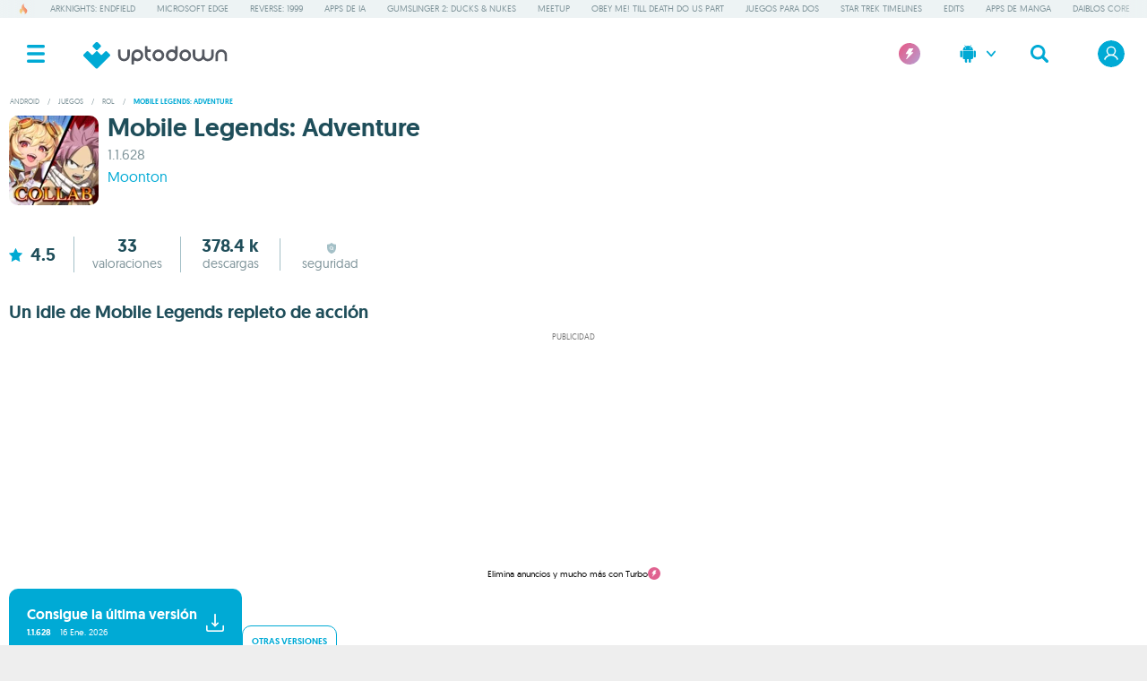

--- FILE ---
content_type: text/html;charset=UTF-8
request_url: https://mobile-legends-adventure.uptodown.com/android
body_size: 29923
content:
<!DOCTYPE html>
<html lang="es">
<head>
<meta charset="utf-8" />
<meta name="viewport" content="width=device-width, initial-scale=1.0, shrink-to-fit=no" />
<title>
Mobile Legends: Adventure para Android - Descarga el APK en Uptodown </title>
<link rel="preconnect" href="https://img.utdstc.com">
<link rel="preconnect" href="https://stc.utdstc.com">
<link rel="preload" crossorigin="anonymous" href="https://stc.utdstc.com/fonts/geomanist-medium-webfont.woff2" as="font" type="font/woff2">
<link rel="preload" crossorigin="anonymous" href="https://stc.utdstc.com/fonts/geomanist-regular-webfont.woff2" as="font" type="font/woff2">
<link href="https://stc.utdstc.com/1768982521829/vendor.css" as="style">
<link rel="stylesheet" media="print" onload="this.media='all'" href="https://stc.utdstc.com/1768982521829/vendor.css">
<noscript><link rel="stylesheet" media="all" href="https://stc.utdstc.com/1768982521829/vendor.css"></noscript>
<link href="https://stc.utdstc.com/1768982521829/detail.css" as="style">
<link rel="stylesheet" media="print" onload="this.media='all'" href="https://stc.utdstc.com/1768982521829/detail.css">
<noscript><link rel="stylesheet" media="all" href="https://stc.utdstc.com/1768982521829/detail.css"></noscript>
<script defer src="//geo.cookie-script.com/s/a52be48a31f50475bd697e1db8507f9d.js?country=no-is-li-gb-ch-br&state=ca&region=eu"></script>
<script>
var ssmCodes = document.createElement('script');
ssmCodes.type = 'text/javascript';
ssmCodes.src = 'https://scripts.ssm.codes/uptodown.js';
document.getElementsByTagName('head')[0].appendChild(ssmCodes);
ssmCodes.onerror = function() {
var ssmCodesFallback = document.createElement('script');
ssmCodesFallback.src = 'https://ssm.codes/smart-tag/uptodown.js';
document.head.appendChild(ssmCodesFallback)
}
</script>
<script async src="https://fundingchoicesmessages.google.com/i/pub-0337387298854186?ers=1" nonce="n4rV3YbFVpLfraK_s7MfAw"></script>
<script nonce="n4rV3YbFVpLfraK_s7MfAw">
(function() {function signalGooglefcPresent() {if (!window.frames['googlefcPresent']) {if (document.body) {const iframe = document.createElement('iframe'); iframe.style = 'width: 0; height: 0; border: none; z-index: -1000; left: -1000px; top: -1000px;'; iframe.style.display = 'none'; iframe.name = 'googlefcPresent'; document.body.appendChild(iframe);} else {setTimeout(signalGooglefcPresent, 0);}}}signalGooglefcPresent();})();
</script>
<meta name="description" content="Descarga gratis el APK de Mobile Legends: Adventure para Android. Un idle de Mobile Legends repleto de acción. Mobile Legends: Adventure es un IDLE RPG..." />
<meta name="keywords" content="mobile legends: adventure, descargar mobile legends: adventure, descargar mobile legends: adventure gratis, mobile legends: adventure apk, mobile legends: adventure apk descargar" />
<meta property="og:title" content="Mobile Legends: Adventure (Android)"/>
<meta property="og:site_name" content="Uptodown"/>
<meta property="og:locale" content="es_ES"/>
<meta property="og:type" content="website" />
<meta property="og:image" content="https://img.utdstc.com/icon/62e/7d9/62e7d992da17c773e5703db49875a8000053486ffe07424ae53bcfbd1c2ed7eb:200"/>
<meta property="og:url" content="https://mobile-legends-adventure.uptodown.com/android"/>
<meta property="og:description" content="Un idle de Mobile Legends repleto de acción" />
<meta property="og:updated_time" content="1768594363" />
<meta property="fb:admins" content="1226208773"/>
<meta property="fb:app_id" content="277304817398"/>
<meta name="twitter:card" content="product">
<meta property="twitter:site" content="@Uptodown">
<meta name="twitter:description" content="Descarga gratis el APK de Mobile Legends: Adventure para Android. Un idle de Mobile Legends repleto de acción. Mobile Legends: Adventure es un IDLE RPG...">
<meta property="twitter:data1" content="Free">
<meta property="twitter:label1" content="Licencia">
<meta property="twitter:data2" content="Moonton">
<meta property="twitter:label2" content="Autor">
<meta name="twitter:image" content="https://img.utdstc.com/icon/62e/7d9/62e7d992da17c773e5703db49875a8000053486ffe07424ae53bcfbd1c2ed7eb">
<meta name="twitter:title" content="Mobile Legends: Adventure para Android - Descarga el APK en Uptodown">
<meta name="theme-color" content="#fff"/>
<link rel="icon" type="image/png" href="https://stc.utdstc.com/favicon.png" sizes="192x192"/>
<link rel="icon" type="image/x-icon" href="https://mobile-legends-adventure.uptodown.com/favicon.ico" />
<link rel="alternate" hreflang="en" href="https://mobile-legends-adventure.en.uptodown.com/android">
<link rel="alternate" hreflang="x-default" href="https://mobile-legends-adventure.en.uptodown.com/android">
<link rel="alternate" hreflang="es" href="https://mobile-legends-adventure.uptodown.com/android">
<link rel="alternate" hreflang="pt" href="https://mobile-legends-adventure.br.uptodown.com/android">
<link rel="alternate" hreflang="de" href="https://mobile-legends-adventure.de.uptodown.com/android">
<link rel="alternate" hreflang="fr" href="https://mobile-legends-adventure.fr.uptodown.com/android">
<link rel="alternate" hreflang="it" href="https://mobile-legends-adventure.it.uptodown.com/android">
<link rel="alternate" hreflang="zh" href="https://mobile-legends-adventure.cn.uptodown.com/android">
<link rel="alternate" hreflang="ja" href="https://mobile-legends-adventure.jp.uptodown.com/android">
<link rel="alternate" hreflang="ru" href="https://mobile-legends-adventure.ru.uptodown.com/android">
<link rel="alternate" hreflang="ko" href="https://mobile-legends-adventure.kr.uptodown.com/android">
<link rel="alternate" hreflang="id" href="https://mobile-legends-adventure.id.uptodown.com/android">
<link rel="alternate" hreflang="ar" href="https://mobile-legends-adventure.ar.uptodown.com/android">
<link rel="alternate" hreflang="th" href="https://mobile-legends-adventure.th.uptodown.com/android">
<link rel="alternate" hreflang="tr" href="https://mobile-legends-adventure.tr.uptodown.com/android">
<link rel="alternate" hreflang="hi" href="https://mobile-legends-adventure.in.uptodown.com/android">
<link rel="alternate" hreflang="vi" href="https://mobile-legends-adventure.vi.uptodown.com/android">
<link rel="alternate" hreflang="ro" href="https://mobile-legends-adventure.ro.uptodown.com/android">
<link rel="canonical" href="https://mobile-legends-adventure.uptodown.com/android">
<meta name="domain" content="uptodown.com">
<meta name="gdpr" content="0"/>
<link rel="dns-prefetch" href="https://www.google-analytics.com">
<meta name="robots" content="index,follow" /><meta name="author" content="Uptodown Technologies SL" />
<meta property="id_prog" content="761051"/>
<link rel="preload" href="https://img.utdstc.com/icon/62e/7d9/62e7d992da17c773e5703db49875a8000053486ffe07424ae53bcfbd1c2ed7eb"
as="image" imagesrcset="https://img.utdstc.com/icon/62e/7d9/62e7d992da17c773e5703db49875a8000053486ffe07424ae53bcfbd1c2ed7eb:100, https://img.utdstc.com/icon/62e/7d9/62e7d992da17c773e5703db49875a8000053486ffe07424ae53bcfbd1c2ed7eb:200 2x"
>
<style>
.notice:not(.review) {
cursor:pointer;
}
.notice.disclaimer {
cursor: auto;
}
.notice {
box-shadow: 0 0 15px rgba(0,0,0,.09);
padding: 10px;
border-radius: 10px;
margin-bottom: 10px;
min-height: 55px;
position: relative;
}
.notice.not-available {
font-weight: 600;
font-size: 12px;
display: flex;
align-items: center;
margin: 10px;
cursor: initial;
padding: 0 10px;
}
.notice.not-available img {
margin: 0 20px 0 10px;
filter: brightness(0) saturate(100%) invert(67%) sepia(71%) saturate(5707%) hue-rotate(159deg) brightness(98%) contrast(101%);
}
.notice.not-available + span {
font-size: 12px;
margin: 0 10px 10px;
display: block;
text-align: center;
color: #00aad5;
text-decoration: underline;
}
@media (min-width: 1396px) {
.c2 > .ad:first-child {
order:1;
min-height: 280px;
margin-bottom: 20px;
}
.c2 .item-row:first-of-type {
order:1;
}
.c2 .item-row:first-of-type .title-row {
padding-top: 0;
}
.c2 > .ad:nth-of-type(2) {
order:3;
min-height: 600px;
}
.c2 > .ad.no-adsense:nth-of-type(2) {
order:3;
min-height: 250px;
}
.c2 .item-row {
order:4;
margin-bottom: 0;
width: inherit;
}
#ar .c2 .item-row .content {
padding: 0 0 20px 20px;
}
.notice.not-available {
font-size: 14px;
margin: 20px;
width: fit-content;
padding-right: 20px;
}
.notice.not-available + span {
margin: 0 20px 20px;
text-align: left;
}
}
@media (min-width: 1396px) {
body.ad-column .text-description {
display: flex;
flex-direction: column;
padding-left: 390px;
}
body.ad-column .text-description > div {
position: sticky;
top: 0;
width: 360px;
height: 300px;
transform: translateX(-390px);
z-index: 1;
margin-bottom: -300px;
order: 0;
}
body.ad-column .text-description:lang(ar) {
display: flex;
flex-direction: column;
padding-right: 390px;
padding-left: 0;
}
body.ad-column .text-description > div:lang(ar) {
position: sticky;
top: 0;
width: 360px;
height: 300px;
transform: translateX(390px);
z-index: 1;
margin-bottom: -300px;
order: 0;
}
}
@media (prefers-color-scheme: dark) {
.notice, .notice.xapk {border: 1px solid #333;}
.notice div, .notice.xapk div {color:#ccc;}
.notice img + div, .notice.xapk img + div{color:white;}
.notice.not-available { color: white;}
}
a,
abbr,
acronym,
address,
applet,
aside,
audio,
b,
big,
blockquote,
body,
canvas,
caption,
center,
cite,
code,
dd,
del,
details,
dfn,
dl,
dt,
em,
embed,
fieldset,
figcaption,
figure,
form,
h1,
h2,
h3,
h4,
h5,
h6,
header,
hgroup,
html,
iframe,
img,
ins,
kbd,
label,
legend,
li,
mark,
menu,
nav,
object,
ol,
output,
p,
pre,
q,
ruby,
s,
samp,
section,
small,
span,
strike,
strong,
sub,
summary,
sup,
table,
tbody,
td,
tfoot,
th,
thead,
time,
tr,
tt,
u,
ul,
var,
video {
margin: 0;
padding: 0;
border: 0;
font-size: 100%;
font-family: inherit;
vertical-align: baseline;
text-rendering: geometricPrecision;
}
html {
overflow-y: scroll;
}
body > .content {
max-width: 1396px;
min-height: 1000px;
margin: auto;
background: white;
position: relative;
}
a {
text-decoration: none;
color: inherit;
cursor: pointer;
}
.hidden {
display: none;
}
section {
position: relative;
overflow: hidden;
}
section .content {
padding: 0 10px 10px;
clear: both;
}
section .title-row {
display: flex;
align-items: center;
justify-content: flex-start;
padding: 10px;
}
section .title {
font-family: 'geomanistmedium', sans-serif;
color: #1f4e5a;
font-size: 16px;
}
section .title:lang(ja),
section .title:lang(hi),
section .title:lang(zh),
section .title:lang(th),
section .title:lang(ru),
section .title:lang(ko),
section .title:lang(ar),
section .title:lang(vi),
section .title:lang(ro),
section .title:lang(tr),
nav ul:lang(ja),
nav ul:lang(hi),
nav ul:lang(zh),
nav ul:lang(th),
nav ul:lang(ru),
nav ul:lang(ko),
nav ul:lang(ar),
nav ul:lang(vi),
nav ul:lang(ro),
nav ul:lang(tr) {
font-weight: 600;
font-family: sans-serif;
}
section .title-row + span {
font-family: 'geomanistregular', sans-serif;
color: #1f4e5a;
font-size: 14px;
padding: 0 10px 0;
display: block;
line-height: 20px;
margin-bottom: 20px;
}
section .title + .more {
padding: 0 10px 0;
}
section .title + .more img {
line-height: 1;
display: block;
}
header {
display: flex;
position: sticky;
top: 0;
height: 50px;
width: 100%;
z-index: 4;
background: white;
justify-content: space-between;
}
header div,
header a {
-ms-flex-align: center;
align-items: center;
display: -ms-flexbox;
display: inline-flex;
-ms-flex-pack: center;
justify-content: center;
cursor: pointer;
}
header .menu-button {
height: 50px;
width: 50px;
}
header .menu-button img {
position: relative;
z-index: -1;
height: 20px;
}
header .search,
header .login {
height: 50px;
width: 50px;
}
header .login img {
box-sizing: border-box;
aspect-ratio: 1/1;
border-radius: 50%;
position: relative;
}
header .login {
position: relative;
}
header .login .icon {
width: 30px;
height: 30px;
}
header .login .icon.turbo {
border: 2px solid #e06290;
box-shadow: 0 2px 5px 1px #b99ccf90;
}
header .login .notification-badge {
position: absolute;
top: 50%;
left: 50%;
margin-top: -15px;
margin-left: 5px;
width: 10px;
height: 10px;
background-color: #d52b00;
border-radius: 50%;
border: 2px solid white;
pointer-events: none;
box-shadow: 0 2px 5px 1px rgba(185, 156, 207, 0.5647058824);
}
header > img {
display: none;
cursor: pointer;
}
header .turbo-link {
width: 50px;
}
header .turbo-link img {
width: 24px;
height: 24px;
}
.change-platform {
display: none;
}
.nav-main,
.shadow {
transition: all 0.5s cubic-bezier(0.165, 0.84, 0.44, 1);
transition-timing-function: cubic-bezier(0.165, 0.84, 0.44, 1);
}
.nav-main {
position: fixed;
top: 0;
right: 0;
bottom: 0;
left: -256px;
width: 256px;
height: auto;
z-index: 8;
background: white;
overflow: auto;
}
.ad.text div + div,
.suggestion-list + .ad,
.info + .ad {
min-height: 250px;
}
.list .ad div + div + div,
.search .ad div + div + div {
min-height: 0;
}
.ad .title {
font-family: 'geomanistregular', sans-serif;
font-size: 9px;
text-transform: uppercase;
text-align: center;
color: #757575;
align-self: end;
grid-auto-rows: min-content;
}
.select-platform {
display: none;
}
@media (min-width: 1024px) {
section .title-row {
padding: 10px;
}
section .title {
font-size: 18px;
}
section .content {
padding: 0 10px 15px;
}
section .title-row + span {
padding: 0 20px 10px;
}
header {
max-width: 1396px;
margin: auto;
left: 0;
right: 0;
position: relative;
height: 80px;
}
header .menu-button,
header .search,
header .login {
width: 80px;
height: 80px;
}
.select-platform {
width: 80px;
height: fit-content;
background: white;
position: absolute;
z-index: 2;
right: 180px;
border-radius: 0 0 5px 5px;
box-shadow: 0 4px 4px 4px rgba(0, 0, 0, 0.05);
display: none;
}
.select-platform img {
padding: 20px 30px;
filter: brightness(0) saturate(100%) invert(58%) sepia(81%) saturate(3812%) hue-rotate(158deg) brightness(95%)
contrast(101%);
}
.select-platform img:first-child {
filter: brightness(0) saturate(100%) invert(100%) sepia(100%) saturate(0%) hue-rotate(232deg) brightness(101%)
contrast(102%);
z-index: 1;
padding: 30px;
}
.select-platform:after {
content: '';
width: 80px;
height: 80px;
background: #00aad5;
position: absolute;
top: 0;
left: 0;
z-index: 0;
}
.select-platform img:hover {
box-shadow: inset 0 0 0 3px #00aad5;
}
.select-platform img:first-child:hover {
box-shadow: none;
}
.ad .ad,
.ad.text div + div,
.ad div + div,
.suggestion-list + .ad {
min-height: 100px;
}
.list .ad div + div,
.search .ad div + div {
min-height: 100px;
}
}
body {
background: #eeeeee;
font-family: 'geomanistregular', Tahoma, sans-serif;
margin: 0;
}
.panel {
overflow: auto;
position: fixed;
top: 0;
right: -100%;
bottom: 0;
left: auto;
width: 100%;
height: auto;
z-index: 8;
}
.nav-main {
position: fixed;
top: 0;
right: 0;
bottom: 0;
left: -1056px;
width: 256px;
height: auto;
z-index: 8;
background: white;
overflow: auto;
}
header .logo {
margin: 0 auto 0 0;
}
header .logo img {
height: 20px;
left: -20px;
top: 2px;
position: relative;
}
section .title + .more img {
height: fit-content;
transform: scale(0.5);
}
@media (min-width: 767px) {
.panel {
position: fixed;
top: 0;
right: -520px;
bottom: 0;
left: auto;
width: 520px;
height: auto;
}
}
@media (min-width: 1024px) {
.select-platform.show {
display: grid;
margin-right: -20px;
}
.change-platform {
transform: rotate(90deg);
display: block;
position: absolute;
right: 154px;
top: 0;
padding-bottom: 50px;
padding-top: 20px;
}
header .logo img {
height: 20px;
left: 0;
width: auto;
}
header > img {
display: block;
filter: brightness(0) saturate(100%) invert(58%) sepia(81%) saturate(3812%) hue-rotate(158deg) brightness(95%)
contrast(101%);
padding: 30px;
margin-right: 0;
}
header .turbo-link {
margin-left: auto;
}
header .logo {
transform: scale(1.5);
margin-left: 0;
margin-right: auto;
height: 57px;
padding-top: 10px;
width: 108px;
justify-content: flex-start;
position: relative;
left: 40px;
}
}
@media (min-width: 1396px) {
header .logo {
margin-left: auto;
margin-right: -126px;
}
header:not(:has(.turbo-link)) .logo {
margin-right: 408px;
margin-left: auto;
left: inherit;
}
section .title-row {
padding: 10px 20px 20px;
}
}
@media (prefers-color-scheme: dark) {
body {
background: #09191d;
}
body > .content {
background: #0f292f;
}
header {
background: #0f292f;
}
.select-platform {
background: #333333;
}
section .title {
color: white;
}
section .title-row + span {
color: #cddce0;
}
.nav-main {
background: #1f4e5a;
}
.ad .title {
color: #ccc;
}
section .title + span {
color: #ccc;
}
.panel {
background: #102c33;
}
}
@font-face {
font-family: 'geomanistmedium';
src: url('https://stc.utdstc.com/fonts/geomanist-medium-webfont.woff2') format('woff2');
font-weight: 500;
font-style: normal;
font-display: swap;
}
@font-face {
font-family: 'geomanistregular';
src: url('https://stc.utdstc.com/fonts/geomanist-regular-webfont.woff2') format('woff2');
font-weight: 400;
font-style: normal;
font-display: swap;
}
.breadcrumb {
font-family: 'geomanistregular', sans-serif;
display: inline-block;
width: auto;
box-sizing: border-box;
}
.breadcrumb.father::-webkit-scrollbar {
display: none;
}
.breadcrumb a,
.breadcrumb button {
margin-bottom: 5px;
display: inline-block;
}
.breadcrumb button {
background: none;
border: none;
font: inherit;
color: inherit;
padding: 0;
text-transform: uppercase;
}
.breadcrumb span {
color: #7f949a;
padding: 3px 0;
font-size: 8px;
text-transform: uppercase;
margin: 1px;
}
.breadcrumb .path_separator {
padding: 0 3px;
line-height: 22px;
}
.breadcrumb > span:not(.path_separator) {
font-family: 'geomanistmedium', sans-serif;
color: #00aad5;
}
.breadcrumb > span:not(.path_separator):lang(ja),
.breadcrumb > span:not(.path_separator):lang(hi),
.breadcrumb > span:not(.path_separator):lang(zh) {
font-weight: 600;
font-family: sans-serif;
}
.breadcrumb > span:not(.path_separator):lang(th),
.breadcrumb > span:not(.path_separator):lang(ru),
.breadcrumb > span:not(.path_separator):lang(ko),
.breadcrumb > span:not(.path_separator):lang(ar),
.breadcrumb > span:not(.path_separator):lang(vi) {
font-weight: 600;
font-family: sans-serif;
}
.breadcrumb > span:not(.path_separator):lang(ro),
.breadcrumb > span:not(.path_separator):lang(tr) {
font-weight: 600;
font-family: sans-serif;
}
.breadcrumb span:lang(th) {
font-size: 12px;
}
@media (prefers-color-scheme: dark) {
.breadcrumb span {
}
.breadcrumb > span:not(.path_separator) {
color: white;
}
}
.breadcrumb.father {
height: fit-content;
padding: 0 0 0 10px;
overflow-x: auto;
overflow-y: hidden;
white-space: nowrap;
width: 100%;
-webkit-overflow-scrolling: touch;
position: relative;
z-index: 1;
}
@media (min-width: 1024px) {
.breadcrumb.father {
padding: 0 10px;
}
}
@media (min-width: 1396px) {
.breadcrumb.father {
padding-top: 0;
padding-left: 20px;
height: auto;
}
}
.hotlinks {
position: relative;
z-index: 5;
display: flex;
align-items: center;
background: #edf3f4;
}
.hotlinks .arrow {
display: none;
width: 10px;
height: 20px;
z-index: 3;
top: 0;
padding: 0 5px;
cursor: pointer;
position: absolute;
}
.hotlinks .arrow.left {
left: 0;
transform: rotate(180deg);
}
.hotlinks .right {
right: 0;
}
.hotlinks ul {
font-family: 'geomanistregular', sans-serif;
z-index: 2;
box-sizing: border-box;
overflow-x: auto;
overflow-y: hidden;
padding: 0 10px;
margin: 0;
white-space: nowrap;
flex-grow: 1;
scrollbar-width: none;
-ms-overflow-style: none;
}
.hotlinks ul::-webkit-scrollbar {
display: none;
}
.hotlinks ul li {
font-size: 8px;
display: inline-block;
margin: 0 10px 0 0;
vertical-align: top;
cursor: pointer;
text-transform: uppercase;
color: #7f949a;
line-height: 20px;
}
.hotlinks ul li img {
margin: 0;
vertical-align: sub;
}
@media (min-width: 1024px) {
.hotlinks ul {
width: calc(100% - 40px);
margin: auto;
}
.hotlinks ul:before {
content: '';
width: 40px;
height: 100%;
display: block;
position: absolute;
top: 0;
left: 0;
background: linear-gradient(90deg, rgba(237, 243, 244, 1) 0%, rgba(237, 243, 244, 0) 100%);
z-index: 2;
}
.hotlinks ul:after {
content: '';
width: 40px;
height: 100%;
display: block;
position: absolute;
right: 0;
top: 0;
background: linear-gradient(90deg, rgba(237, 243, 244, 0) 0%, rgba(237, 243, 244, 1) 100%);
z-index: 2;
}
.hotlinks ul li {
font-size: 10px;
margin: 0 10px;
}
.hotlinks:hover .arrow {
display: block;
}
}
@media (prefers-color-scheme: dark) {
.hotlinks {
background: #1f4e5a;
}
.hotlinks ul:before {
background: linear-gradient(90deg, rgba(31, 78, 90, 1) 0%, rgba(31, 78, 90, 0) 100%);
}
.hotlinks ul:after {
background: linear-gradient(90deg, rgba(31, 78, 90, 0) 0%, rgba(31, 78, 90, 1) 100%);
}
.hotlinks ul li a {
color: #cddce0;
}
}
.detail {
font-family: 'geomanistregular', sans-serif;
color: #333333;
z-index: 1;
position: relative;
}
.detail > div {
display: table-cell;
vertical-align: top;
margin-bottom: 10px;
}
.gallery-content + .ad,
.detail + .ad,
.button-group.download + .ad {
min-height: 261px;
width: 100%;
display: grid;
align-items: center;
grid-template-rows: auto 250px auto;
}
.ad:not(:has(iframe, img)) .ad-label-turbo {
opacity: 0;
}
.ad-label-turbo {
font-size: 10px;
text-align: center;
display: flex;
width: 100%;
cursor: pointer;
margin: 2px auto 0;
justify-content: center;
align-items: center;
gap: 5px;
opacity: 1;
transition: opacity 1s ease 1s;
}
.ad-label-turbo svg {
background: #e06290;
border-radius: 50%;
}
.detail .icon {
min-width: 120px;
height: 114px;
}
.detail .icon img {
max-height: 100px;
max-width: 100px;
width: auto;
height: auto;
margin: 0 10px 10px;
font-size: 12px;
word-break: break-word;
border-radius: 10px;
}
.detail .icon img.broken-img {
object-fit: contain;
width: 100%;
}
.detail .info h1 {
font-family: 'geomanistmedium', sans-serif;
font-size: 28px;
word-break: break-word;
font-weight: initial;
line-height: 1;
}
.detail .info .version {
font-family: 'geomanistregular', sans-serif;
color: #7f949a;
font-size: 16px;
font-weight: 300;
margin-top: 5px;
word-break: break-all;
}
.detail .info .version span.beta {
color: #00aad5;
border: 1px solid #00aad5;
border-radius: 10px;
padding: 2px 5px 2px;
font-size: 8px;
display: inline-flex;
margin: 0 5px;
top: -1px;
position: relative;
}
.detail .info .autor {
font-family: 'geomanistregular', sans-serif;
font-size: 16px;
color: #00aad5;
margin-bottom: 5px;
margin-top: 5px;
font-weight: 300;
}
.detail .info .autor button {
font-family: 'geomanistregular', sans-serif;
font-size: 16px;
color: #00aad5;
font-weight: 300;
background: transparent;
border: 0;
padding: 0;
margin: 0;
text-rendering: geometricPrecision;
}
.detail .info .autor a {
padding: 5px 0;
}
.detail .info > div {
margin-top: 3px;
}
.detail .stats {
text-align: center;
font-family: 'geomanistregular', sans-serif;
display: flex;
box-sizing: border-box;
font-size: 14px;
padding: 0 10px 0;
color: #1f4e5a;
overflow-y: hidden;
white-space: nowrap;
width: 100%;
-webkit-overflow-scrolling: touch;
line-height: 15px;
margin: 21px 0 22px;
scrollbar-width: none;
align-items: center;
}
.detail .stats .icon-report {
cursor: pointer;
height: 36px;
}
.detail .stats .icon-report span:nth-child(2) {
color: #7f949a;
line-height: 20px;
font-size: 12px;
font-family: 'geomanistregular', sans-serif;
}
.detail .stats div.icon-report:last-child img {
width: 17px;
height: 17px;
margin: 0;
scale: 1.5;
top: 4px;
left: 4px;
margin-bottom: -4px;
}
.detail .stats .icon-report img {
filter: none;
width: auto;
height: auto;
margin: 0;
}
.detail .stats::-webkit-scrollbar {
display: none;
}
.detail .stats div.dwstat img {
filter: brightness(0) saturate(100%) invert(67%) sepia(1%) saturate(0%) hue-rotate(205deg) brightness(92%)
contrast(93%);
}
.detail .stats div span:first-child {
font-size: 16px;
font-family: 'geomanistmedium', sans-serif;
display: block;
color: #1f4e5a;
line-height: 1;
}
.detail .stats div:first-child span,
.detail .stats div#detail-rating-id + div span {
color: #7f949a;
font-family: 'geomanistregular', sans-serif;
font-size: 12px;
line-height: 20px;
}
.detail .stats div:first-child span > span,
.detail .stats div#detail-rating-id + div span > span {
color: #1f4e5a;
font-family: 'geomanistmedium', sans-serif;
font-size: 16px;
line-height: 1;
}
.detail .stats div#detail-rating-id img {
width: 15px;
height: 15px;
aspect-ratio: 1/1;
}
.detail .stats div#detail-rating-id span {
font-size: 20px;
line-height: 30px;
font-family: 'geomanistmedium', sans-serif;
color: #1f4e5a;
}
.detail .stats div:last-child img {
width: 20px;
height: 20px;
margin: 9px;
}
.detail .stats img {
filter: brightness(0) saturate(100%) invert(42%) sepia(96%) saturate(1431%) hue-rotate(159deg) brightness(97%)
contrast(103%);
position: relative;
top: 1px;
}
.detail .stats .blue,
.review .title-row {
cursor: pointer;
}
.detail .stats .blue:hover {
color: #00aad5;
}
.detail h2 {
font-family: 'geomanistmedium', sans-serif;
font-size: 20px;
font-weight: 300;
padding: 10px;
color: #1f4e5a;
line-height: 24px;
}
.detail h2:lang(ja),
.detail h2:lang(hi),
.detail h2:lang(zh),
.detail h2:lang(th),
.detail h2:lang(ru),
.detail h2:lang(ko),
.detail h2:lang(ar),
.detail h2:lang(vi),
.detail h2:lang(ro) {
font-weight: 600;
font-family: sans-serif;
}
.detail h2:lang(tr) {
font-weight: 600;
font-family: sans-serif;
}
.detail h2 a {
color: #00aad5;
}
.button-group {
display: flex;
flex-direction: column;
margin: 20px 10px 20px;
gap: 10px;
}
body.turbo .button-group {
margin: 10px;
}
.button {
margin: 0;
}
.button b,
.button h3,
.button strong {
font-family: 'geomanistmedium', sans-serif;
font-size: 16px;
line-height: 20px;
display: block;
align-self: center;
}
.button h3:lang(ja),
.button h3:lang(hi),
.button h3:lang(zh),
.button h3:lang(th),
.button h3:lang(ru),
.button h3:lang(ko),
.button h3:lang(ar),
.button h3:lang(vi),
.button h3:lang(ro),
.button h3:lang(tr),
.button.version:lang(ja),
.button.version:lang(hi),
.button.version:lang(zh),
.button.version:lang(th),
.button.version:lang(ru),
.button.version:lang(ko),
.button.version:lang(ar),
.button.version:lang(vi),
.button.version:lang(ro),
.button.version:lang(tr),
.button strong:lang(ja),
.button strong:lang(hi),
.button strong:lang(zh),
.button strong:lang(th),
.button strong:lang(ru),
.button strong:lang(ko),
.button strong:lang(ar),
.button strong:lang(vi),
.button strong:lang(ro),
.button strong:lang(tr),
.button.variants:lang(ja),
.button.variants:lang(hi),
.button.variants:lang(zh),
.button.variants:lang(th),
.button.variants:lang(ru),
.button.variants:lang(ko),
.button.variants:lang(ar),
.button.variants:lang(vi),
.button.variants:lang(ro),
.button.variants:lang(tr),
.button.devices:lang(ja),
.button.devices:lang(hi),
.button.devices:lang(zh),
.button.devices:lang(th),
.button.devices:lang(ru),
.button.devices:lang(ko),
.button.devices:lang(ar),
.button.devices:lang(vi),
.button.devices:lang(ro),
.button.devices:lang(tr) {
font-weight: 600;
font-family: sans-serif;
}
.button strong:lang(ko) {
margin-top: 15px;
}
.button strong {
text-align: left;
margin-top: 0;
}
.button p,
.button span {
font-size: 10px;
font-weight: 300;
margin-right: 10px;
text-transform: capitalize;
font-family: 'geomanistregular', sans-serif;
margin-top: 5px;
display: block;
}
.button p.version,
.button span.size {
font-family: 'geomanistmedium', sans-serif;
}
.button.deactivate,
.button.register {
min-width: 300px;
order: 1;
flex-shrink: 1;
overflow: hidden;
}
.button.download,
.button.last {
min-width: 260px;
width: 100%;
display: grid;
grid-template-rows: auto auto;
grid-template-columns: auto 1fr;
height: 76px;
align-content: center;
align-items: center;
}
.button h3,
.button strong {
line-height: 16px;
font-family: 'geomanistmedium', sans-serif;
grid-row-start: 1;
grid-column-start: 1;
grid-row-end: 2;
grid-column-end: 3;
font-size: 16px;
}
.button p.version {
grid-row-start: 2;
grid-column-start: 1;
grid-row-end: 3;
grid-column-end: 2;
width: max-content;
}
.button p.version:empty {
margin: 5px 0 0 0 !important;
}
.button span.size {
grid-row-start: 2;
grid-column-start: 2;
grid-row-end: 3;
grid-column-end: 3;
}
.button.last,
.button.secondary {
background: #00aad5;
}
.button.secondary {
font-family: 'geomanistmedium', sans-serif;
order: 1;
display: none;
margin-right: 10px;
margin-bottom: 10px;
font-size: 16px;
flex-direction: column;
box-sizing: border-box;
height: 60px;
line-height: 20px;
padding-top: 13px;
border: 1px solid #00aad5;
color: #00aad5;
background: transparent;
}
.button.secondary:lang(ja),
.button.secondary:lang(hi),
.button.secondary:lang(zh),
.button.secondary:lang(th),
.button.secondary:lang(ru),
.button.secondary:lang(ko),
.button.secondary:lang(ar),
.button.secondary:lang(vi),
.button.secondary:lang(ro),
.button.secondary:lang(tr) {
font-weight: 600;
font-family: sans-serif;
}
main .button.secondary span {
font-size: 8px;
color: #b8b3ce;
float: right;
margin: 0;
text-align: left;
line-height: 1;
text-transform: lowercase;
align-items: center;
gap: 2px;
}
.button.secondary span img {
margin: 0 0 2px 2px;
float: none;
vertical-align: middle;
}
.button.secondary.type-3 {
background: rgb(255, 70, 29);
background: linear-gradient(180deg, rgba(255, 70, 29, 1) 0%, rgba(255, 121, 3, 1) 100%);
color: white;
border: 0;
display: inline-flex;
max-width: none;
min-width: 200px;
margin: 0;
vertical-align: top;
order: 2;
flex-direction: column;
justify-content: center;
align-items: flex-start;
height: 76px;
gap: 2px;
}
.button.secondary.type-3 span {
color: white;
}
.button.secondary.type-3 span img {
transform: scale(1.1);
margin-left: -4px;
margin-right: -4px;
}
.button.download,
.button.last {
cursor: pointer;
}
.button.deactivate {
display: grid;
margin-right: 10px;
border: 1px dashed #00aad5;
color: #00aad5;
padding: 16px;
}
.button.register {
display: grid;
color: #fff;
padding: 16px;
background: #00aad5;
cursor: pointer;
box-sizing: border-box;
min-height: 76px;
-webkit-tap-highlight-color: transparent;
}
.button.register + p {
padding: 0 10px 10px;
font-size: 12px;
font-family: 'geomanistregular', sans-serif;
color: #1f4e5a;
}
.button.register + p span {
color: #00aad5;
cursor: pointer;
font-family: 'geomanistmedium', sans-serif;
}
.button.register.on {
border: 1px solid #00aad5;
color: #00aad5;
padding: 16px;
background: #fff;
}
.button.register.on .icon {
display: none;
}
.button.register .icon {
position: absolute;
right: 20px;
top: 0;
bottom: 0;
margin: auto;
}
.button.download.external {
padding: 16px;
}
.button.download.external strong {
margin: 0;
}
.button.deactivate b {
display: table-cell;
vertical-align: middle;
font-size: 20px;
}
.button.deactivate p {
display: table-footer-group;
text-align: center;
margin: 2px 0 0;
font-size: 12px;
}
.button.deactivate p span {
margin: 0 2px;
}
.button.deactivate span {
font-weight: 600;
}
.button.deactivate strong,
.button.register strong {
text-align: center;
padding: 0;
margin-top: 0;
}
.button.deactivate + span {
font-size: 12px;
display: block;
margin: 0 10px 10px;
color: #999;
text-align: center;
}
.button.deactivate + span a {
font-weight: 600;
cursor: pointer;
text-decoration: underline;
color: #0081a2;
}
.button.download {
background: #4caf50;
}
.button.download.xapk p {
padding: 0;
font-size: 8px;
margin: 5px 0;
vertical-align: middle;
text-transform: uppercase;
display: flex;
align-items: center;
}
html:lang(zh) .button.download p,
html:lang(ko) .button.download p,
html:lang(tr) .button.download p,
html:lang(ja) .button.download p {
margin: 0;
display: block;
line-height: 2;
}
html:lang(zh) .button.download.xapk p,
html:lang(ko) .button.download.xapk p,
html:lang(tr) .button.download.xapk p,
html:lang(ja) .button.download.xapk p {
margin: 0;
display: block;
line-height: 3;
}
.button.download.xapk p img {
margin: -1px 3px 0 6px;
filter: brightness(0) saturate(100%) invert(98%) sepia(0%) saturate(2%) hue-rotate(14deg) brightness(118%)
contrast(100%);
}
.button.download.xapk p img + img {
margin: auto;
top: 0;
bottom: 0;
}
html:lang(ko) .button.download.xapk p img,
html:lang(tr) .button.download.xapk p img,
html:lang(hi) .button.download.xapk p img {
margin-left: 0;
}
html:lang(hi) .button.download.xapk p {
line-height: 0;
}
html:lang(zh) .button.download.xapk p img.svg,
html:lang(tr) .button.download.xapk p img.svg,
html:lang(ja) .button.download.xapk p img.svg {
margin: auto;
}
.button-group:has(.sponsor) button.variants {
height: auto;
width: fit-content;
margin-bottom: 0;
}
.button-group:has(.sponsor):has(.external-notice),
.button-group:has(.sponsor):has(.variants) {
display: flex;
flex-direction: column-reverse;
}
.button-group:has(.xapk) .button.variants {
margin: 0;
}
.button-group:has(.xapk) {
background: #edf3f4;
padding: 10px;
border-radius: 10px;
}
.button-group:has(.xapk) .instructions-text {
font-size: 10px;
text-align: center;
}
.button-group:has(.xapk) .instructions-text b {
font-family: 'geomanistmedium', sans-serif;
}
.button-group:has(.xapk) .instructions-list {
background: #f9fbfb;
padding: 10px 10px 20px;
border-radius: 10px;
}
.button-group:has(.xapk) .instructions-list p {
font-family: 'geomanistmedium', sans-serif;
font-size: 12px;
margin-bottom: 20px;
}
.button-group:has(.xapk) .instructions-list ol {
counter-reset: item;
margin-left: 20px;
padding-left: 20px;
position: relative;
color: #1f4e5a;
font-size: 10px;
display: flex;
flex-direction: column;
gap: 20px;
}
.button-group:has(.xapk) .instructions-list ol:lang(ar) {
margin: 0 20px 0 0;
padding: 0 20px 0 0;
}
.button-group:has(.xapk) .instructions-list ol li:lang(ar):before {
right: -40px;
left: auto;
}
.button-group:has(.xapk) .instructions-list ol li {
position: relative;
}
.button-group:has(.xapk) .instructions-list ol li b {
font-family: 'geomanistmedium', sans-serif;
}
.button-group:has(.xapk) .instructions-list ol li:before {
content: counter(item) '';
counter-increment: item;
position: absolute;
font-family: 'geomanistmedium', sans-serif;
left: -40px;
background: #00aad5;
border-radius: 50%;
color: white;
width: 20px;
height: 20px;
text-align: center;
line-height: 20px;
}
.button-group:has(.xapk) .button.variants,
.button-group:has(.xapk) .button.version,
.button-group:has(.xapk) .button.devices {
background: white;
}
.c2 .ad {
display: none;
}
body:not(.turbo) .button.last {
opacity: 0.5;
pointer-events: none;
cursor: not-allowed;
animation-duration: 1s;
animation-name: activateButton;
animation-fill-mode: forwards;
animation-delay: 2s;
animation-timing-function: cubic-bezier(0.42, 0, 0, 0.99);
}
body:not(.turbo, .direct) .button.download {
background: #4caf5080;
pointer-events: none;
cursor: not-allowed;
}
body:not(.turbo, .direct) .button.download.active {
animation-duration: 1s;
animation-name: activateButton2;
animation-fill-mode: forwards;
animation-delay: 3s;
animation-timing-function: cubic-bezier(0.42, 0, 0, 0.99);
}
body:not(.turbo, .direct) .button.download .by {
animation-duration: 1s;
animation-name: moveBy;
animation-fill-mode: forwards;
animation-delay: 3s;
animation-timing-function: cubic-bezier(0.42, 0, 0, 0.99);
}
body:not(.turbo) .versions .content {
opacity: 0.5;
pointer-events: none;
cursor: not-allowed;
animation-duration: 1s;
animation-name: activateButton;
animation-fill-mode: forwards;
animation-delay: 3s;
animation-timing-function: cubic-bezier(0.42, 0, 0, 0.99);
}
body:not(.turbo) .button.last .svg {
opacity: 0;
animation-duration: 1s;
animation-name: activateSvg;
animation-fill-mode: forwards;
animation-delay: 2s;
animation-timing-function: cubic-bezier(0.42, 0, 0, 0.99);
}
body:not(.turbo, .direct) .button.download .svg {
opacity: 0;
}
body:not(.turbo, .direct) .button.download.active .svg {
animation-duration: 1s;
animation-name: activateSvg;
animation-fill-mode: forwards;
animation-delay: 3s;
animation-timing-function: cubic-bezier(0.42, 0, 0, 0.99);
}
@keyframes activateButton {
0% {
opacity: 0.5;
}
100% {
opacity: 1;
pointer-events: auto;
cursor: pointer;
}
}
@keyframes activateButton2 {
0% {
background: #4caf5080;
}
100% {
background: #4caf50;
pointer-events: auto;
cursor: pointer;
}
}
@keyframes activateSvg {
0% {
opacity: 0;
}
100% {
opacity: 1;
}
}
@keyframes moveBy {
0% {
right: 0;
}
100% {
right: -300px;
}
}
.xapk-notice button:lang(th),
.xapk-notice button:lang(ru),
.xapk-notice button:lang(ko) {
font-weight: 600;
}
.xapk-notice button:lang(ja),
.xapk-notice button:lang(hi) {
font-weight: 600;
line-height: 14px;
}
.xapk-notice button:lang(zh) {
font-weight: 600;
margin: 0;
line-height: 14px;
}
.button.version {
font-family: 'geomanistmedium', sans-serif;
border: 1px solid #00aad5;
color: #00aad5;
font-size: 10px;
text-transform: uppercase;
padding: 10px;
display: block;
text-align: center;
order: 3;
flex-shrink: 0;
background: transparent;
}
.button.badge {
font-family: 'geomanistregular', sans-serif;
border: 1px solid #7f949a;
color: #7f949a;
border-radius: 10px;
padding: 3px 10px 3px;
font-weight: 400;
font-size: 8px;
display: inline-flex;
text-transform: uppercase;
float: left;
box-sizing: border-box;
margin: 0;
}
article {
color: #1f4e5a;
padding: 10px;
font-family: 'geomanistregular', sans-serif;
font-size: 14px;
line-height: 2;
clear: both;
margin-bottom: 30px;
}
article:lang(hi),
article:lang(th),
article:lang(ru),
article:lang(ar),
article:lang(vi),
article:lang(ro) {
font-family: sans-serif;
}
article b {
font-family: 'geomanistmedium', sans-serif;
}
article h2 {
font-family: 'geomanistmedium', sans-serif;
font-size: 16px;
}
article h2:lang(ja),
article h2:lang(hi),
article h2:lang(zh),
article h2:lang(th),
article h2:lang(ru),
article h2:lang(ko),
article h2:lang(vi),
article h2:lang(ro) {
font-weight: 600;
font-family: sans-serif;
}
article h2 span {
font-family: 'geomanistregular', sans-serif;
}
article .ad.mobile {
display: block;
}
article .ad.desktop {
display: none;
}
body:not(.turbo) .loader {
position: absolute;
top: 0;
bottom: 0;
margin: auto;
right: 20px;
width: 24px;
height: 24px;
aspect-ratio: 1;
border-radius: 50%;
border: 2px solid #fff;
z-index: 4;
animation: l20-1 0.8s infinite linear alternate, l20-2 1.6s infinite linear;
}
body:not(.turbo) #ar .loader {
right: auto;
left: 20px;
}
body:not(.turbo) .active .loader {
animation: l20-1 0.8s infinite linear alternate, l20-2 1.6s infinite linear, hideLoader 0s 3s forwards;
z-index: 4;
}
body:not(.turbo) .loader-get,
.loader-register {
position: absolute;
top: 0;
bottom: 0;
margin: auto;
right: 20px;
width: 24px;
height: 24px;
aspect-ratio: 1;
border-radius: 50%;
border: 2px solid #fff;
animation: l20-1 0.8s infinite linear alternate, l20-2 1.6s infinite linear, hideLoader 0s 2s forwards;
}
body:not(.turbo) #ar .loader-get,
#ar .loader-register {
right: auto;
left: 20px;
}
.button-group:has(.loader-register) {
position: relative;
min-height: 76px;
margin-bottom: 10px;
}
.button-group:has(.loader-register.hidden) {
min-height: 0;
}
.loader-register {
position: absolute;
margin: 15px auto;
left: 0;
right: 0;
top: 10px;
bottom: 0;
border: 2px solid #00aad5;
animation: l20-1 0.8s infinite linear alternate, l20-2 1.6s infinite linear, hideLoader 0s 120s forwards;
}
@keyframes l20-1 {
0% {
clip-path: polygon(50% 50%, 0 0, 50% 0%, 50% 0%, 50% 0%, 50% 0%, 50% 0%);
}
12.5% {
clip-path: polygon(50% 50%, 0 0, 50% 0%, 100% 0%, 100% 0%, 100% 0%, 100% 0%);
}
25% {
clip-path: polygon(50% 50%, 0 0, 50% 0%, 100% 0%, 100% 100%, 100% 100%, 100% 100%);
}
50% {
clip-path: polygon(50% 50%, 0 0, 50% 0%, 100% 0%, 100% 100%, 50% 100%, 0% 100%);
}
62.5% {
clip-path: polygon(50% 50%, 100% 0, 100% 0%, 100% 0%, 100% 100%, 50% 100%, 0% 100%);
}
75% {
clip-path: polygon(50% 50%, 100% 100%, 100% 100%, 100% 100%, 100% 100%, 50% 100%, 0% 100%);
}
100% {
clip-path: polygon(50% 50%, 50% 100%, 50% 100%, 50% 100%, 50% 100%, 50% 100%, 0% 100%);
}
}
@keyframes l20-2 {
0% {
transform: scaleY(1) rotate(0deg);
}
49.99% {
transform: scaleY(1) rotate(135deg);
}
50% {
transform: scaleY(-1) rotate(0deg);
}
100% {
transform: scaleY(-1) rotate(-135deg);
}
}
@keyframes hideLoader {
0% {
opacity: 1;
}
100% {
opacity: 0;
display: none;
}
}
.item-row .content {
width: 100%;
height: auto;
box-sizing: border-box;
overflow-x: auto;
overflow-y: hidden;
margin: 0;
white-space: nowrap;
-webkit-overflow-scrolling: touch;
display: inline-flex;
position: relative;
}
.item-row:not(.gallery) .buttons {
display: none;
}
.item {
min-width: 100px;
width: 100px;
height: 100%;
position: relative;
vertical-align: top;
margin: 0 10px 10px 0;
white-space: normal;
line-height: 1.2;
}
.item figure {
width: auto;
height: 100px;
text-align: center;
cursor: pointer;
}
.item figure img {
max-height: 100px;
max-width: 100px;
width: auto;
height: auto;
border-radius: 10px;
}
.item div.name {
font-family: 'geomanistmedium', sans-serif;
color: #1f4e5a;
font-size: 12px;
word-break: break-word;
display: -webkit-box;
-webkit-line-clamp: 2;
-webkit-box-orient: vertical;
overflow: hidden;
text-align: center;
}
.item div.description {
font-family: 'geomanistregular', sans-serif;
color: #7f949a;
font-size: 12px;
margin-top: 5px;
display: -webkit-box;
-webkit-line-clamp: 3;
-webkit-box-orient: vertical;
overflow: hidden;
text-align: center;
}
.item > img {
position: absolute;
top: 0;
right: auto;
bottom: auto;
left: -1px;
z-index: 1;
}
.item-row .more {
padding: 0;
-webkit-appearance: none;
border: 0;
z-index: 1;
position: relative;
background: transparent;
cursor: pointer;
vertical-align: middle;
}
.item-row .more img {
transform: scale(0.5);
}
.external-notice {
color: #7f949a;
font-size: 10px;
font-weight: 300;
position: relative;
display: flex;
}
.external-notice img {
margin: 0 10px;
}
.external-notice p {
margin-top: 4px;
}
.detail-info {
margin: 0 10px;
background: aliceblue;
padding: 10px;
border-radius: 10px;
}
.detail-info.info .content tbody {
grid-template-columns: 100%;
font-size: 14px;
}
.detail-info.info .content tbody tr td:nth-child(2) {
margin: 3px 0 0 42px;
}
#ar .detail-info.info .content tbody tr td:nth-child(2) {
margin: 3px 42px 0 0;
}
.detail-info.info .content tbody tr td:nth-child(3) {
padding: 0;
}
#ar .detail-info.info .content tbody tr td {
margin: 0;
}
#ar .detail-info.info .content tbody tr td:nth-child(3) {
padding: 0 50px 0 10px;
}
.detail-info.info .content tbody tr td {
padding: 0;
margin-bottom: 15px;
}
.detail-info.info .content tbody tr.full {
grid-column-start: 1;
grid-column-end: 2;
}
.detail-info.info .content tbody tr td img {
width: 30px;
height: 30px;
}
.info + .ad,
.button-group.download + .ad {
margin: 17px auto;
}
@media (max-width: 360px) {
.detail-info.info .content tbody tr {
grid-column-start: auto;
grid-column-end: auto;
}
}
@media (min-width: 768px) {
.detail-info.info .content tbody {
grid-template-columns: 25% 25% 25% 25%;
}
.detail-info.info .content tbody tr.full {
grid-column-start: auto;
grid-column-end: auto;
}
.main-group-buttons {
display: flex;
gap: 20px;
}
.button-group:has(.version):has(.devices):has(.external-store) .main-group-buttons,
.button-group:has(> :nth-last-child(n + 3)) .main-group-buttons:has(.button.download):has(.secondary) {
margin-right: 100%;
}
#ar .button-group:has(.version):has(.devices):has(.external-store) .main-group-buttons,
#ar .button-group:has(> :nth-last-child(n + 3)) .main-group-buttons:has(.button.download):has(.secondary) {
margin-left: 100%;
margin-right: 0;
}
}
@media (min-width: 1396px) {
.detail-info.info {
margin: 0 20px;
}
.detail-info.info .content tbody tr td img {
width: 40px;
height: 40px;
}
.detail-info.info .content tbody tr td:nth-child(2) {
margin: 3px 0 0 52px;
}
#ar .detail-info.info .content tbody tr td:nth-child(2) {
margin: 3px 52px 0 0;
}
.detail-info.info .content tbody tr td:nth-child(3) {
padding: 0 10px;
}
article .ad.mobile {
display: none;
}
article .ad.desktop {
display: block;
position: sticky;
top: 0;
height: fit-content;
}
}
@media (min-width: 425px) {
.button.deactivate + span {
text-align: left;
margin: 0 10px 10px;
}
section {
clear: both;
}
.button.version {
margin-top: 0;
}
.xapk-notice {
width: 322px;
box-sizing: border-box;
margin-right: 0;
}
.button-group:has(.sponsor) button.variants {
position: absolute;
top: 35px;
left: 335px;
}
.button-group.download:has(.loader-register) {
float: none;
max-width: 200px;
height: 76px;
margin-bottom: 30px;
}
.button-group.download:has(.hidden.loader-register) {
max-width: fit-content;
}
.button-group.download:has(.loader-register):has(p) {
margin-bottom: 10px;
}
.button-group.download .button-group.download {
float: none;
margin-bottom: 0;
max-width: 200px;
}
.button.register + p {
width: 140%;
clear: both;
}
}
@media (min-width: 768px) {
.button-group:has(.xapk) {
background: transparent;
padding: 0;
}
.button-group:has(.xapk) .instructions-text,
.button-group:has(.xapk) .instructions-list {
display: none;
}
.button-group {
display: flex;
flex-direction: row;
justify-content: flex-start;
align-items: flex-end;
margin: 10px;
gap: 10px;
flex-wrap: wrap;
}
.button-group:has(.external-notice) {
flex-direction: column;
align-items: flex-start;
}
.button-group:has(.external-notice) .external-notice img {
margin: 0 10px;
}
.detail:has(+ .gallery-content .gallery) h2:after {
display: none;
}
article .text-description p {
margin-bottom: 20px;
}
.button-group.download:has(.loader-register) {
margin-bottom: 20px;
}
.detail .stats div:first-child span > span,
.detail .stats div#detail-rating-id + div span > span,
.detail .stats div span:first-child {
font-size: 20px;
}
.detail .stats div:first-child span,
.detail .stats div#detail-rating-id + div span,
.detail .stats .icon-report span:nth-child(2) {
font-size: 14px;
}
.detail .stats div.icon-report:last-child img {
top: 1px;
}
.detail .stats .icon-report span:nth-child(2) {
position: relative;
top: -4px;
}
}
@media (min-width: 1396px) {
.detail {
padding: 10px 20px 20px;
}
.detail > div {
margin-bottom: 0;
}
.gallery-content + .ad,
.detail-info + .ad,
.button-group.download + .ad {
grid-template-rows: 1fr minmax(100px, auto) 1fr;
min-height: auto;
}
.detail .icon img {
margin: 0;
}
.detail .info h1 {
font-size: 36px;
line-height: 32px;
}
.detail .info .version {
font-size: 14px;
}
.detail .info .version span.beta {
vertical-align: middle;
margin: 0 5px 5px;
top: 1px;
}
.detail .info .autor,
.detail .info .autor button {
margin-bottom: 2px;
font-size: 14px;
}
.detail h2 {
font-size: 16px;
margin: 5px 0;
padding: 10px 0 0;
}
body.turbo .detail h2 {
margin: 5px 0 0;
}
.detail .stats {
font-size: 14px;
padding: 0;
line-height: 20px;
margin-top: 20px;
}
.detail .stats div {
padding: 0 20px;
}
.detail .stats div:last-child img {
margin: 9px;
}
.detail .stats div#detail-rating-id span {
line-height: 40px;
}
.button.deactivate {
min-width: 300px;
}
.button.register + p {
padding: 0 20px 0;
top: -10px;
position: relative;
}
.button.secondary {
display: inline-flex;
max-width: none;
min-width: 200px;
margin: 0;
vertical-align: top;
order: 2;
flex-direction: column;
justify-content: center;
height: 76px;
font-size: 18px;
align-items: flex-start;
width: max-content;
}
.button.secondary span {
margin: 3px 0 0;
}
.button.deactivate + span {
text-align: left;
margin: -10px 20px 20px;
}
.button.secondary + .button.version {
margin-bottom: 0;
margin-left: 0;
}
article {
padding: 20px;
font-size: 16px;
text-rendering: optimizeLegibility;
display: flex;
}
article h2 {
font-family: 'geomanistmedium', sans-serif;
font-size: 18px;
}
article .text-description a {
-webkit-font-smoothing: antialiased;
-moz-osx-font-smoothing: grayscale;
text-rendering: optimizeLegibility;
font-synthesis: none;
}
.xapk-notice {
margin: 0 10px 10px 10px;
width: 300px;
box-sizing: border-box;
}
.detail .info span.onBoard,
.button.badge {
margin: 5px 5px 0 0;
}
.external-notice img {
margin: 0 10px 0 20px;
}
.item-row {
max-width: 1396px;
margin: 0 auto 40px;
}
.item {
margin-right: 22px;
}
.button-group {
margin: 20px 0 20px 20px;
gap: 20px;
flex-wrap: wrap;
}
#ar .button-group {
flex-wrap: wrap;
}
body.turbo .button-group {
margin: 0 20px 20px;
}
.button-group:has(.sponsor) .button {
margin-bottom: 5px;
}
.button-group:has(.sponsor) .button {
position: absolute;
width: fit-content;
top: 0;
}
.button-group:has(.sponsor) .button.secondary {
width: fit-content;
position: absolute;
top: 0;
left: 320px;
}
body .button-group.middle {
margin: 20px;
}
.button.download.xapk p {
margin: 5px 0 0;
}
.button h3,
.button strong {
font-size: 18px;
}
.button-group.download:has(.loader-register) {
margin: 20px 20px 40px;
align-items: center;
}
body.turbo .button-group.download:has(.loader-register) {
margin: 0 20px 20px;
}
}
@media (min-width: 1396px) {
.middle .button.secondary {
align-items: flex-start;
}
.c1 .item-row .content {
display: flex;
height: 220px;
flex-wrap: inherit;
scroll-padding: 0 0 20px 20px;
scrollbar-color: #00aad5 #eeeeee;
scrollbar-width: thin;
scroll-snap-type: x mandatory;
}
.c1 .item-row.categories .content {
height: fit-content;
flex-wrap: wrap;
}
.c1 .item-row .content::-webkit-scrollbar {
height: 5px;
}
.c1 .item-row .content:hover::-webkit-scrollbar {
height: 10px;
}
.c1 .item-row .content::-webkit-scrollbar-thumb {
background: #00aad5;
border-radius: 100px;
height: 2px;
cursor: pointer;
}
.c1 .item-row .content::-webkit-scrollbar-track {
background: #eee;
height: 7px;
border-radius: 100px;
}
.c2 {
display: flex;
flex-direction: column;
}
.c2 .ad {
display: block;
}
.c2 .item-row .content {
flex-direction: column;
padding: 0 0 20px;
overflow: hidden;
}
.c2 .item {
width: 100%;
display: grid;
row-gap: 5px;
column-gap: 10px;
justify-items: start;
grid-template-rows: 20px auto;
grid-template-columns: 60px 1fr;
margin: 0 0 9px;
}
.c2 .item::after {
content: '';
width: 100%;
height: 100%;
border-radius: 10px;
opacity: 0;
z-index: -1;
position: absolute;
background: #edf3f4;
transition: opacity 0.3s, transform 0.3s;
}
.c2 .item:hover::after {
opacity: 1;
transform: scale(1);
}
.c2 .item figure {
grid-row-start: 1;
grid-column-start: 1;
grid-row-end: 3;
grid-column-end: 2;
height: auto;
margin: 5px 5px 1px;
}
.c2 .item figure img {
width: 60px;
}
.c2 .item .name {
grid-row-start: 1;
grid-column-start: 2;
grid-row-end: 2;
grid-column-end: 3;
margin-top: 5px;
}
.c2 .item .description {
grid-row-start: 2;
grid-column-start: 2;
grid-row-end: 3;
grid-column-end: 3;
margin: 0;
}
}
@media (prefers-color-scheme: dark) {
:root {
--text-color: #cddce0;
}
.button-group:has(.xapk) {
background: #edf3f43b;
color: white;
}
.button-group:has(.xapk) .instructions-list {
background: #f9fbfb24;
color: white;
}
.button-group:has(.xapk) .instructions-list ol li {
color: white;
}
.button-group:has(.xapk) .button.variants,
.button-group:has(.xapk) .button.devices,
.button-group:has(.xapk) .button.version {
background: transparent;
}
.detail .icon img {
color: var(--text-color);
}
.detail .info h1,
.detail h2 {
color: white;
}
.detail .stats {
color: var(--text-color);
}
.button.version,
.button.devices {
border: 1px solid white;
color: white;
}
.button.badge {
border: 1px solid white;
color: white;
}
article {
color: var(--text-color);
}
.item div.name {
color: #fff;
}
.item div.description {
color: var(--text-color);
}
.item figure img {
color: white;
}
.item-row .more {
color: white;
}
.c1 .item-row .content::-webkit-scrollbar-track {
background: #333;
}
.button.register.on {
background: transparent;
}
.button.register + p {
color: var(--text-color);
}
.detail .stats div:first-child span > span,
.detail .stats div span:first-child,
.detail .stats div#detail-rating-id + div span > span,
.detail .stats div#detail-rating-id span {
color: white;
}
.detail .stats div:first-child span {
color: var(--text-color);
}
.detail-info {
background: #1f4e5a;
}
.ad-label-turbo {
color: white;
}
.c2 .item:hover::after {
opacity: 0.1;
}
.detail .stats div:first-child span,
.detail .stats div#detail-rating-id + div span,
.detail .stats div {
color: var(--text-color);
}
.detail .stats div.dwstat {
color: var(--text-color);
}
.detail .stats .icon-report span:nth-child(2) {
color: var(--text-color);
}
}
@media (prefers-color-scheme: dark) and (min-width: 768px) {
.button-group:has(.xapk) {
background: transparent;
}
}
.sticky_ad {
display: none;
}
#button-download-page-link {
transition: all 0.3s ease;
}
#button-download-page-link.floating {
position: fixed;
z-index: 6;
box-shadow: 0 4px 30px rgba(0, 0, 0, 0.2);
border-radius: 10px;
animation: slideUp 0.3s ease;
backdrop-filter: blur(10px);
}
@media (prefers-color-scheme: dark) {
#button-download-page-link.floating {
backdrop-filter: blur(12px) saturate(180%);
box-shadow: 0 4px 30px rgba(0, 0, 0, 0.6);
}
}
#button-download-page-link.keep-active.last {
pointer-events: auto;
cursor: pointer;
opacity: 1;
animation: none;
}
#button-download-page-link.keep-active.floating {
animation: slideUp 0.3s ease;
}
@media (max-width: 767px) {
#button-download-page-link.floating {
bottom: 20px;
width: calc(100% - 20px);
}
}
@media (min-width: 768px) {
.button.download,
.button.last,
.button.deactivate {
width: fit-content;
}
#button-download-page-link.floating {
bottom: 20px;
right: 20px;
}
#button-download-page-link.floating:lang(ar) {
bottom: 20px;
left: 20px;
right: auto;
}
}
@media (min-width: 1440px) {
#button-download-page-link.floating {
bottom: 20px;
left: calc(50% + 378px);
right: auto;
}
#button-download-page-link.floating:lang(ar) {
bottom: 20px;
right: calc(50% + 378px);
left: auto;
}
}
@media (min-width: 2196px) {
#button-download-page-link.floating {
bottom: 20px;
left: calc(50% + 718px);
right: auto;
}
#button-download-page-link.floating:lang(ar) {
bottom: 20px;
right: calc(50% + 718px);
left: auto;
}
}
@keyframes slideUp {
from {
transform: translateY(100px);
}
to {
transform: translateY(0);
}
}
#button-download-page-link.keep-active.hide {
animation: slideDown 0.3s ease forwards;
}
@keyframes slideDown {
from {
transform: translateY(0);
opacity: 1;
}
to {
transform: translateY(100px);
opacity: 0;
}
}
.detail .info button.ranking {
all: unset;
}
.detail .info span.onBoard,
.detail .info span.paid,
.detail .info button.ranking {
border-radius: 10px;
padding: 3px 10px 3px;
font-weight: 400;
font-size: 8px;
display: inline-flex;
text-transform: uppercase;
float: left;
margin: 5px 5px 10px 0;
}
.detail .info span.onBoard {
color: #1f4e5a;
background: #ffc94f;
border: 1px solid #ffc94f;
cursor: pointer;
}
.detail .info span.paid {
background: #b99ccf;
border: 1px solid #b99ccf;
color: #1f4e5a;
user-select: none;
}
.detail:has(.paid) .info button.ranking {
max-width: 85px;
}
.detail .info button.ranking {
position: relative;
max-width: 120px;
background: linear-gradient(135deg, #c1cffd 0%, #f5f2f9 100%);
color: #401169;
user-select: none;
box-shadow: 0 2px 8px rgba(0, 0, 0, 0.15), 0 3px 15px rgba(139, 92, 246, 0.3),
inset 0 1px 2px rgba(255, 255, 255, 0.5);
cursor: pointer;
height: 10px;
top: 1px;
div {
overflow: hidden;
text-overflow: ellipsis;
white-space: nowrap;
}
b {
font-family: 'geomanistmedium', sans-serif;
}
}
.detail .info button.ranking::before {
content: '';
position: absolute;
inset: -1px;
border-radius: inherit;
background: linear-gradient(135deg, #6366f1, #a855f7, #ec4899);
z-index: -1;
}
.button.register {
padding: 16px 56px 16px 16px;
}
.button.register.detail .info {
padding: 0 10px 10px 0;
}
.detail .info .autor a {
margin-right: 5px;
}
.detail .info .autor button {
text-align: left;
}
.detail .stats img {
margin-right: 5px;
vertical-align: initial;
}
.detail .stats div {
border-left: 1px solid #a4c0c7;
padding: 3px 10px 0;
min-width: 70px;
color: #7f949a;
line-height: 20px;
font-size: 12px;
}
.detail .stats div:first-child {
border: none;
cursor: pointer;
padding-left: 0;
display: flex;
min-width: auto;
padding-right: 20px;
}
.button.download,
.button.last {
box-sizing: border-box;
border: 0;
padding: 10px 50px 10px 20px;
}
.button {
padding: 10px 20px;
display: inline-block;
vertical-align: bottom;
color: white;
border-radius: 10px;
z-index: 1;
position: relative;
}
.button.download,
.button.last,
.button.deactivate {
text-align: left;
}
.button .svg {
position: absolute;
right: 20px;
top: 0;
bottom: 0;
margin: auto;
}
.button.download,
.button.last,
.button.deactivate {
text-align: left;
}
.button.secondary.type-3 {
padding-right: 60px;
}
.button.variants {
font-family: 'geomanistmedium', sans-serif;
border: 1px solid #4caf50;
min-width: max-content;
margin-top: 0;
color: #4caf50;
font-size: 10px;
text-transform: uppercase;
padding: 10px;
background: transparent;
order: 3;
}
.button.variants .svg {
left: 10px;
filter: invert(56%) sepia(68%) saturate(387%) hue-rotate(73deg) brightness(92%) contrast(90%);
right: auto;
}
.button.external-store {
font-family: 'geomanistmedium', sans-serif;
border: 1px solid black;
min-width: max-content;
margin-top: 0;
color: black;
font-size: 10px;
text-transform: uppercase;
padding: 10px;
background: transparent;
order: 4;
text-align: center;
}
.button.external-store .svg {
left: 10px;
right: auto;
}
.button.devices {
font-family: 'geomanistmedium', sans-serif;
border: 1px solid #00aad5;
min-width: max-content;
margin-top: 0;
color: #00aad5;
font-size: 10px;
text-transform: uppercase;
padding: 10px;
background: transparent;
order: 3;
opacity: 1;
transition: opacity 1s ease;
@starting-style {
opacity: 0;
}
}
.button.devices .svg {
left: 10px;
right: auto;
}
article .reviewer {
display: flex;
flex-direction: column;
gap: 2px;
padding-left: 50px;
position: relative;
margin: 0 0 20px;
}
article .reviewer img {
position: absolute;
border-radius: 10px;
left: 0;
}
article .reviewer div {
line-height: 1;
font-size: 12px;
color: #7f949a;
}
article .reviewer a.name {
font-family: geomanistmedium, sans-serif;
color: #1f4e5a;
line-height: 1;
font-size: 12px;
width: max-content;
}
article .reviewer div.text {
font-size: 8px;
color: #7f949a;
}
/* Tooltip container */
.tooltip {
position: relative;
display: inline-block;
}
/* Tooltip text */
.tooltiptext {
visibility: hidden; /* Hidden by default */
width: 200px;
background-color: #00aad5;
color: #ffffff;
text-align: center;
padding: 10px 10px;
border-radius: 6px;
position: absolute;
z-index: 1; /* Ensure tooltip is displayed above content */
line-height: 1.2;
top: 40px;
left: 0;
font-size: 12px;
}
.tooltiptext:lang(ar) {
right: 0;
}
/* Show the tooltip text on hover */
.tooltip:hover .tooltiptext {
visibility: visible;
}
.tooltiptext::after {
content: ' ';
position: absolute;
bottom: 100%; /* At the top of the tooltip */
left: 20px;
margin-left: -5px;
border-width: 5px;
border-style: solid;
border-color: transparent transparent #00aad5 transparent;
}
.tooltiptext::after:lang(ar) {
content: ' ';
position: absolute;
bottom: 100%; /* At the top of the tooltip */
left: auto;
right: 20px;
margin-right: -5px;
border-width: 5px;
border-style: solid;
border-color: transparent transparent #00aad5 transparent;
}
.tooltip.external-notice {
z-index: 2;
display: flex;
.tooltiptext {
text-transform: none;
top: 24px;
width: 300px;
text-align: left;
margin-right: 0;
box-shadow: 0 4px 30px rgba(0, 0, 0, 0.6);
}
}
.notice.not-available + article :not(.text-description) {
margin: 0;
}
@media (min-width: 425px) {
.button-group:has(.sponsor) button.variants {
position: absolute;
top: 35px;
left: 335px;
}
.loader-register {
left: 125px;
top: 5px;
}
.button.register {
padding: 16px 56px 16px 16px;
float: left;
}
}
@media (min-width: 767px) {
.button.variants,
.button.devices,
.button.external-store {
padding-left: 30px;
}
.detail .stats div {
padding: 0 20px;
font-size: 14px;
}
}
@media (min-width: 1396px) {
.c1 {
width: 1000px;
float: left;
padding-bottom: 20px;
}
.c2 {
width: 336px;
float: right;
margin-right: 20px;
}
.c2 section .title-row {
padding-left: 0;
padding-top: 20px;
}
.c2 .item .name,
.c2 .item .description {
text-align: left;
}
.detail .stats img {
vertical-align: initial;
}
.ad.text {
min-width: 360px;
min-height: 250px;
float: left;
margin: 0 20px 10px 0;
}
.button.variants {
margin: 0;
}
.button-group:has(.sponsor) button.variants {
top: 45px;
left: 330px;
}
.button-group:has(.sponsor):has(.secondary) button.variants {
top: 45px;
left: 535px;
}
.loader-register {
left: 45%;
top: 0;
bottom: 0;
margin: auto;
}
}
@media (min-width: 1396px) {
.detail .stats img {
vertical-align: initial;
}
.ad.text {
min-width: 360px;
min-height: 250px;
float: left;
margin: 0 20px 10px 0;
}
}
@media (prefers-color-scheme: dark) {
.button.variants,
.button.devices {
border: 1px solid white;
color: white;
}
.button.variants .svg,
.button.devices .svg {
filter: brightness(0) invert(1);
}
.button.external-store {
border: 1px solid #7f949a;
color: #fff;
background-color: #00000030;
}
.button.external-store .svg {
filter: brightness(0) saturate(100%) invert(66%) sepia(7%) saturate(771%) hue-rotate(147deg) brightness(86%)
contrast(81%);
}
article .reviewer div.name {
color: white;
}
article .reviewer a.name {
color: white;
}
}
.gallery {
overflow-x: auto;
overflow-y: hidden;
white-space: nowrap;
-webkit-overflow-scrolling: touch;
display: inline-flex;
width: 100%;
height: 170px;
padding: 10px;
box-sizing: border-box;
scrollbar-width: none;
}
.gallery::-webkit-scrollbar {
display: none;
}
.gallery div img {
width: auto;
height: 150px;
border-radius: 10px;
border: 1px solid #ccc;
min-height: 100px;
font-size: 10px;
overflow: hidden;
white-space: break-spaces;
text-align: center;
}
@media (min-width: 768px) {
.gallery {
padding: 0 10px;
}
}
@media (min-width: 1024px) {
.gallery {
padding: 0 10px 10px;
min-height: 102px;
overflow-x: auto;
scrollbar-color: #00aad5 #eeeeee;
scrollbar-width: thin;
height: 220px;
}
.gallery div img {
height: 200px;
}
.gallery::-webkit-scrollbar {
height: 5px;
cursor: pointer;
}
.gallery:hover::-webkit-scrollbar {
height: 10px;
}
.gallery::-webkit-scrollbar-thumb {
background: #00aad5;
border-radius: 100px;
height: 2px;
cursor: pointer;
}
.gallery::-webkit-scrollbar-track {
background: #eee;
height: 7px;
border-radius: 100px;
}
}
@media (min-width: 1396px) {
.gallery {
padding: 0 20px 10px;
}
}
@media (prefers-color-scheme: dark) {
.gallery div img {
border: 0;
}
.gallery::-webkit-scrollbar-track {
background: #333;
}
.gallery {
scrollbar-color: #00aad5 #333;
}
}
.gallery div {
margin-right: 10px;
cursor: pointer;
padding-right: 2px;
}
</style>
</head>
<body >
<div class="content" >
<div class="hotlinks">
<img class="arrow left" id="horizontal-scroll-arrow-left" alt="" width="24" height="24" src="https://stc.utdstc.com/img/icons-nolazy.svg#icon-bar-arrow">
<ul id="horizontal-link-list">
<li>
<img fetchpriority="high" alt="Tendencias" src=" https://stc.utdstc.com/img/svgs/icon-12-hotlink.svg" height="12" width="12">
</li>
<li>
<a href="https://arknights-endfield.uptodown.com/android">Arknights: Endfield</a>
</li>
<li>
<a href="https://microsoft-edge.uptodown.com/android">Microsoft Edge</a>
</li>
<li>
<a href="https://reverse-1999.uptodown.com/android">Reverse: 1999</a>
</li>
<li>
<a href="https://www.uptodown.com/android/apps-ia">Apps de IA</a>
</li>
<li>
<a href="https://gumslinger-2-ducks-and-nukes.uptodown.com/android">Gumslinger 2: Ducks & Nukes</a>
</li>
<li>
<a href="https://meetup.uptodown.com/android">Meetup</a>
</li>
<li>
<a href="https://obey-me-till-death-do-us-part.uptodown.com/android">Obey Me! Till Death Do Us Part</a>
</li>
<li>
<a href="https://www.uptodown.com/android/juegos-para-dos">Juegos para dos</a>
</li>
<li>
<a href="https://star-trek-timelines.uptodown.com/android">Star Trek Timelines</a>
</li>
<li>
<a href="https://edits.uptodown.com/android">Edits</a>
</li>
<li>
<a href="https://www.uptodown.com/android/apps-manga">Apps de manga</a>
</li>
<li>
<a href="https://daiblos-core.uptodown.com/android">Daiblos Core</a>
</li>
<li>
<a href="https://www.uptodown.com/android/aplicaciones-codigo-abierto">Apps de código abierto</a>
</li>
<li>
<a href="https://wwe-2k25.uptodown.com/android">WWE 2K25</a>
</li>
<li>
<a href="https://critical-ops.uptodown.com/android">Critical Ops</a>
</li>
</ul>
<img class="arrow right" id="horizontal-scroll-arrow-right" alt="" width="24" height="24" src="https://stc.utdstc.com/img/icons-nolazy.svg#icon-bar-arrow">
</div>
<header>
<div id="menu-button-id" class="menu-button">
<img fetchpriority="high" alt="Icono de menú" width="24" height="24" src="https://stc.utdstc.com/img/icons-nolazy.svg#icon-bar-menu">
</div>
<a href="https://www.uptodown.com" class="logo">
<picture>
<source srcset="https://stc.utdstc.com/img/svgs/logo-uptodown-dark.svg " media="(prefers-color-scheme: dark)"/>
<img fetchpriority="high" height="20" width="157" src="https://stc.utdstc.com/img/svgs/logo-uptodown.svg" data-src="https://stc.utdstc.com/img/svgs/logo-uptodown.svg" alt="Descarga, descubre, comparte">
</picture>
</a>
<div class="turbo-link"><img alt="Suscribirse a Uptodown Turbo" width=20 height=20 src="https://stc.utdstc.com/img/svgs/icon-24-turbo2.svg" fetchpriority="high"></div>
<img alt="Ir a la plataforma Android" width="20" height="20" src="https://stc.utdstc.com/img/icons-nolazy.svg#icon-20-android">
<img id="change-platform-button" class="change-platform" alt="Icono para desplegar plataformas" width="10" height="10" src="https://stc.utdstc.com/img/icons-nolazy.svg#icon-bar-arrow">
<div id="select-platform" class="select-platform">
<img alt="Ir a la plataforma Android" class="platform-selection" data-href="https://www.uptodown.com" width="20" height="20" src="https://stc.utdstc.com/img/icons-nolazy.svg#icon-20-android">
<img alt="Ir a la plataforma Windows" class="platform-selection" data-href="https://www.uptodown.com/windows" width="20" height="20" src="https://stc.utdstc.com/img/icons-nolazy.svg#icon-20-windows">
<img alt="Ir a la plataforma Mac" class="platform-selection" data-href="https://www.uptodown.com/mac" width="20" height="20" src="https://stc.utdstc.com/img/icons-nolazy.svg#icon-20-mac">
</div>
<div id="search-button" class="search">
<img fetchpriority="high" alt="Icono para buscar" width="20" height="20" src="https://stc.utdstc.com/img/icons-nolazy.svg#icon-bar-search">
</div>
<div id="reg-log-header-item-id" class="login" onclick="addEventAnalytics('login-popup-continue', {'event_category': 'login-popup'});"
data-user-zone-url="https://www.uptodown.com">
<img fetchpriority="high" class="icon" height="24" width="24" src="https://stc.utdstc.com/img/icons-nolazy.svg#icon-24-login" alt="login">
</div>
</header>
<form id="searchForm" class="f-search hidden" action="https://www.uptodown.com/android/buscar" method="post">
<button aria-label="Search" name="singlebutton" type="submit">
<img alt="Icono para buscar" loading="lazy" width="20" height="20" src="https://stc.utdstc.com/img/icons-nolazy.svg#icon-bar-search">
</button>
<input required id="buscador" name="q" placeholder="Buscar apps" type="text" autocomplete="off">
<div id="closeSearchForm">
<img class="close" alt="Icono para cerrar" loading="lazy" width="20" height="20" src="https://stc.utdstc.com/img/svgs/icon-bar-close.svg">
</div>
</form>
<ul id="lookup_suggest" class="hidden suggestion-list"></ul>
<div class="breadcrumb father">
<a href="https://www.uptodown.com">
<span>Android</span>
</a>
<span class="path_separator">/</span>
<div class="breadcrumb">
<a href="https://www.uptodown.com/android/juegos">
<span >Juegos</span>
</a>
<span class="path_separator">/</span>
<div class="breadcrumb">
<a href="https://www.uptodown.com/android/rpg">
<span >Rol</span>
</a>
<span class="path_separator">/</span>
<div class="breadcrumb">
<span >Mobile Legends: Adventure</span>
</div></div></div></div>
<main>
<div class="c1">
<div class="detail">
<div class="icon">
<img fetchpriority="high" decoding="async" width="100" height="100"
alt="Icono de Mobile Legends: Adventure"
src="https://img.utdstc.com/icon/62e/7d9/62e7d992da17c773e5703db49875a8000053486ffe07424ae53bcfbd1c2ed7eb"
srcset="https://img.utdstc.com/icon/62e/7d9/62e7d992da17c773e5703db49875a8000053486ffe07424ae53bcfbd1c2ed7eb:100, https://img.utdstc.com/icon/62e/7d9/62e7d992da17c773e5703db49875a8000053486ffe07424ae53bcfbd1c2ed7eb:200 2x "
onerror="this.onerror=null;this.src='https://stc.utdstc.com/img/no-img.png'; this.srcset='https://stc.utdstc.com/img/no-img.png';this.classList.add('broken-img');"
>
</div>
<div class="info">
<h1 id="detail-app-name" data-code="761051">
Mobile Legends: Adventure</h1>
<div class="version">1.1.628</div>
<div class="autor">
<button id="author-link"
onclick="addEventAnalytics('authorLink', {'event_category': 'author'});"
data-organization-slug="moonton"
>
Moonton</button>
</div>
</div>
<div class="stats">
<div id="detail-rating-id">
<a href="#rating"
onclick="addEventAnalytics('rating', {'event_category': 'app'});">
<img fetchpriority="high" alt="" width="12" height="12" src="https://stc.utdstc.com/img/icons-nolazy.svg#icon-12-star">
<span id="rating-inner-text">4.5</span>
</a>
</div>
<div>
<span id="show-comments_app" class="blue"
onclick="addEventAnalytics('comments', {'event_category': 'app'});">
<span>33</span> valoraciones </span>
</div>
<div class="dwstat">
<span>378.4 k </span><span>descargas</span></div>
<div class="icon-report">
<span id="security-report" data-file-id="1139822773">
<span><img alt="seguridad" width="12" height="12" src="https://stc.utdstc.com/img/icons-nolazy.svg#icon-17-report-grey"></span>
<span>seguridad</span>
</span>
</div>
</div>
<h2 >Un idle de Mobile Legends repleto de acción</h2>
</div>
<div class="gallery-content">
</div>
<div class="ad">
<div class="title">
Publicidad </div>
<div id="header_ad" class="ad" onclick="addEventAnalytics('adex_detail', {'event_category': 'ads'});">
</div>
<span class="ad-label-turbo turbo-link" onclick="addEventAnalytics('ad_large', {'event_category': 'turbo-landing'});">Elimina anuncios y mucho más con Turbo<svg xmlns="http://www.w3.org/2000/svg" width="14" height="14">
<defs>
<linearGradient x1=".146" x2="1" y1=".198" y2=".876" gradientUnits="objectBoundingBox">
<stop offset="0" stop-color="#e06290"/>
<stop offset="1" stop-color="#b99ccf"/>
</linearGradient>
</defs>
<g data-name="Grupo 4302" transform="translate(-240 -14)">
<circle cx="7" cy="7" r="7" fill="url(#a)" data-name="Elipse 590" transform="translate(240 14)"/>
<g data-name="Grupo 4281">
<path fill="#fff" d="M249.304 17.429h-2.446a.184.184 0 0 0-.154.084l-2.16 3.368a.183.183 0 0 0 .157.283h1.613l-1.468 3.149a.182.182 0 0 0 .293.2l4.224-4.211a.183.183 0 0 0-.128-.31h-1.193l1.416-2.285a.182.182 0 0 0-.154-.277Z" data-name="Layer 22"/>
</g>
</g>
</svg>
</span>
</div>
<div class="button-group download">
<div class="main-group-buttons">
<a id="button-download-page-link"
href="https://mobile-legends-adventure.uptodown.com/android/descargar"
class="button last"
title="descargar mobile legends: adventure gratis"
onclick="addEventAnalytics('lastVersion', {'event_category': 'app'});"
>
<h3>Consigue la última versión</h3>
<p class="version">1.1.628</p>
<p>16 ene. 2026</p>
<img class="svg" alt="" width="20" height="20" src="https://stc.utdstc.com/img/icons-nolazy.svg#icon-20-download-button">
<div class="loader-get"></div>
</a>
</div>
<a class="button version" href="https://mobile-legends-adventure.uptodown.com/android/versions"
onclick="addEventAnalytics('otherVersion', {'event_category': 'app'});">
Otras versiones </a>
</div>
<div class="gallery">
<div style="height:max-content; width:auto">
<picture>
<source id="sourcevideo-1" media="(max-width:995px)" srcset="https://img.utdstc.com/videos/4mgqetk_Ne0.jpg:150, https://img.utdstc.com/videos/4mgqetk_Ne0.jpg:300 2x" >
<source id="source2video-1" media="(min-width:996px)" srcset="https://img.utdstc.com/videos/4mgqetk_Ne0.jpg:200, https://img.utdstc.com/videos/4mgqetk_Ne0.jpg:400 2x">
<img class="screenshot" data-ytid="4mgqetk_Ne0" width="267" height="150"
alt="Vídeo-gameplay de Mobile Legends: Adventure 1"
data-screen-src="https://img.utdstc.com/videos/4mgqetk_Ne0.jpg:150"
id="1"
src="https://img.utdstc.com/videos/4mgqetk_Ne0.jpg"
fetchpriority="high"
decoding="async" >
</picture>
</div>
<div style="height:max-content; width:auto">
<picture>
<source id="source-2" media="(max-width:995px)" srcset="https://img.utdstc.com/screen/05f/a60/05fa608462e10f3be1003473d65ef059ad70bb5aedd880d855e3bebbb2232eba:150, https://img.utdstc.com/screen/05f/a60/05fa608462e10f3be1003473d65ef059ad70bb5aedd880d855e3bebbb2232eba:300 2x">
<source id="source2-2" media="(min-width:996px)" srcset="https://img.utdstc.com/screen/05f/a60/05fa608462e10f3be1003473d65ef059ad70bb5aedd880d855e3bebbb2232eba:200, https://img.utdstc.com/screen/05f/a60/05fa608462e10f3be1003473d65ef059ad70bb5aedd880d855e3bebbb2232eba:400 2x">
<img height="150" width="266" alt="Mobile Legends: Adventure screenshot 2" class="screenshot"
data-screen-src="https://img.utdstc.com/screen/05f/a60/05fa608462e10f3be1003473d65ef059ad70bb5aedd880d855e3bebbb2232eba:300"
data-src-large="https://img.utdstc.com/screen/05f/a60/05fa608462e10f3be1003473d65ef059ad70bb5aedd880d855e3bebbb2232eba:800"
id="2"
src="https://img.utdstc.com/screen/05f/a60/05fa608462e10f3be1003473d65ef059ad70bb5aedd880d855e3bebbb2232eba"
fetchpriority="high"
decoding="async" >
</picture>
</div>
<div style="height:max-content; width:auto">
<picture>
<source id="source-3" media="(max-width:995px)" srcset="https://img.utdstc.com/screen/56d/8c9/56d8c933eb2564d3cac14372c54ac8aab1d38c492c457aecc2b2bdca3eaa1e9f:150, https://img.utdstc.com/screen/56d/8c9/56d8c933eb2564d3cac14372c54ac8aab1d38c492c457aecc2b2bdca3eaa1e9f:300 2x">
<source id="source2-3" media="(min-width:996px)" srcset="https://img.utdstc.com/screen/56d/8c9/56d8c933eb2564d3cac14372c54ac8aab1d38c492c457aecc2b2bdca3eaa1e9f:200, https://img.utdstc.com/screen/56d/8c9/56d8c933eb2564d3cac14372c54ac8aab1d38c492c457aecc2b2bdca3eaa1e9f:400 2x">
<img height="150" width="266" alt="Mobile Legends: Adventure screenshot 3" class="screenshot"
data-screen-src="https://img.utdstc.com/screen/56d/8c9/56d8c933eb2564d3cac14372c54ac8aab1d38c492c457aecc2b2bdca3eaa1e9f:300"
data-src-large="https://img.utdstc.com/screen/56d/8c9/56d8c933eb2564d3cac14372c54ac8aab1d38c492c457aecc2b2bdca3eaa1e9f:800"
id="3"
src="https://img.utdstc.com/screen/56d/8c9/56d8c933eb2564d3cac14372c54ac8aab1d38c492c457aecc2b2bdca3eaa1e9f"
fetchpriority="low"
>
</picture>
</div>
<div style="height:max-content; width:auto">
<picture>
<source id="source-4" media="(max-width:995px)" srcset="https://img.utdstc.com/screen/fb1/732/fb1732b45463d6fb7c6c798b4a7358519aaafac09d8c7953e77202951dade0f4:150, https://img.utdstc.com/screen/fb1/732/fb1732b45463d6fb7c6c798b4a7358519aaafac09d8c7953e77202951dade0f4:300 2x">
<source id="source2-4" media="(min-width:996px)" srcset="https://img.utdstc.com/screen/fb1/732/fb1732b45463d6fb7c6c798b4a7358519aaafac09d8c7953e77202951dade0f4:200, https://img.utdstc.com/screen/fb1/732/fb1732b45463d6fb7c6c798b4a7358519aaafac09d8c7953e77202951dade0f4:400 2x">
<img loading="lazy" height="150" width="266" alt="Mobile Legends: Adventure screenshot 4" class="screenshot"
data-screen-src="https://img.utdstc.com/screen/fb1/732/fb1732b45463d6fb7c6c798b4a7358519aaafac09d8c7953e77202951dade0f4:300"
data-src-large="https://img.utdstc.com/screen/fb1/732/fb1732b45463d6fb7c6c798b4a7358519aaafac09d8c7953e77202951dade0f4:800"
id="4"
src="https://img.utdstc.com/screen/fb1/732/fb1732b45463d6fb7c6c798b4a7358519aaafac09d8c7953e77202951dade0f4"
fetchpriority="low"
>
</picture>
</div>
<div style="height:max-content; width:auto">
<picture>
<source id="source-5" media="(max-width:995px)" srcset="https://img.utdstc.com/screen/053/8c0/0538c03869981a9f7ef2cf259470b9f2e4dd81298506d6940a0a5064dfe03823:150, https://img.utdstc.com/screen/053/8c0/0538c03869981a9f7ef2cf259470b9f2e4dd81298506d6940a0a5064dfe03823:300 2x">
<source id="source2-5" media="(min-width:996px)" srcset="https://img.utdstc.com/screen/053/8c0/0538c03869981a9f7ef2cf259470b9f2e4dd81298506d6940a0a5064dfe03823:200, https://img.utdstc.com/screen/053/8c0/0538c03869981a9f7ef2cf259470b9f2e4dd81298506d6940a0a5064dfe03823:400 2x">
<img loading="lazy" height="150" width="266" alt="Mobile Legends: Adventure screenshot 5" class="screenshot"
data-screen-src="https://img.utdstc.com/screen/053/8c0/0538c03869981a9f7ef2cf259470b9f2e4dd81298506d6940a0a5064dfe03823:300"
data-src-large="https://img.utdstc.com/screen/053/8c0/0538c03869981a9f7ef2cf259470b9f2e4dd81298506d6940a0a5064dfe03823:800"
id="5"
src="https://img.utdstc.com/screen/053/8c0/0538c03869981a9f7ef2cf259470b9f2e4dd81298506d6940a0a5064dfe03823"
fetchpriority="low"
>
</picture>
</div>
<div style="height:max-content; width:auto">
<picture>
<source id="source-6" media="(max-width:995px)" srcset="https://img.utdstc.com/screen/cff/011/cff0114e32e4361c7acd897660614d33e499100eb949a891566ca3624978b463:150, https://img.utdstc.com/screen/cff/011/cff0114e32e4361c7acd897660614d33e499100eb949a891566ca3624978b463:300 2x">
<source id="source2-6" media="(min-width:996px)" srcset="https://img.utdstc.com/screen/cff/011/cff0114e32e4361c7acd897660614d33e499100eb949a891566ca3624978b463:200, https://img.utdstc.com/screen/cff/011/cff0114e32e4361c7acd897660614d33e499100eb949a891566ca3624978b463:400 2x">
<img loading="lazy" height="150" width="266" alt="Mobile Legends: Adventure screenshot 6" class="screenshot"
data-screen-src="https://img.utdstc.com/screen/cff/011/cff0114e32e4361c7acd897660614d33e499100eb949a891566ca3624978b463:300"
data-src-large="https://img.utdstc.com/screen/cff/011/cff0114e32e4361c7acd897660614d33e499100eb949a891566ca3624978b463:800"
id="6"
src="https://img.utdstc.com/screen/cff/011/cff0114e32e4361c7acd897660614d33e499100eb949a891566ca3624978b463"
fetchpriority="low"
>
</picture>
</div>
<div style="height:max-content; width:auto">
<picture>
<source id="source-7" media="(max-width:995px)" srcset="https://img.utdstc.com/screen/e04/a24/e04a24cb3c038e7e01d4122363905ebbb927a5c3f04e0fcb12b9f8526f0fc813:150, https://img.utdstc.com/screen/e04/a24/e04a24cb3c038e7e01d4122363905ebbb927a5c3f04e0fcb12b9f8526f0fc813:300 2x">
<source id="source2-7" media="(min-width:996px)" srcset="https://img.utdstc.com/screen/e04/a24/e04a24cb3c038e7e01d4122363905ebbb927a5c3f04e0fcb12b9f8526f0fc813:200, https://img.utdstc.com/screen/e04/a24/e04a24cb3c038e7e01d4122363905ebbb927a5c3f04e0fcb12b9f8526f0fc813:400 2x">
<img loading="lazy" height="150" width="266" alt="Mobile Legends: Adventure screenshot 7" class="screenshot"
data-screen-src="https://img.utdstc.com/screen/e04/a24/e04a24cb3c038e7e01d4122363905ebbb927a5c3f04e0fcb12b9f8526f0fc813:300"
data-src-large="https://img.utdstc.com/screen/e04/a24/e04a24cb3c038e7e01d4122363905ebbb927a5c3f04e0fcb12b9f8526f0fc813:800"
id="7"
src="https://img.utdstc.com/screen/e04/a24/e04a24cb3c038e7e01d4122363905ebbb927a5c3f04e0fcb12b9f8526f0fc813"
fetchpriority="low"
>
</picture>
</div>
<div style="height:max-content; width:auto">
<picture>
<source id="source-8" media="(max-width:995px)" srcset="https://img.utdstc.com/screen/3ba/e9b/3bae9baf33c00f4508b1287d7c12dbb58618f94459d36a775d95ecd50885c650:150, https://img.utdstc.com/screen/3ba/e9b/3bae9baf33c00f4508b1287d7c12dbb58618f94459d36a775d95ecd50885c650:300 2x">
<source id="source2-8" media="(min-width:996px)" srcset="https://img.utdstc.com/screen/3ba/e9b/3bae9baf33c00f4508b1287d7c12dbb58618f94459d36a775d95ecd50885c650:200, https://img.utdstc.com/screen/3ba/e9b/3bae9baf33c00f4508b1287d7c12dbb58618f94459d36a775d95ecd50885c650:400 2x">
<img loading="lazy" height="150" width="266" alt="Mobile Legends: Adventure screenshot 8" class="screenshot"
data-screen-src="https://img.utdstc.com/screen/3ba/e9b/3bae9baf33c00f4508b1287d7c12dbb58618f94459d36a775d95ecd50885c650:300"
data-src-large="https://img.utdstc.com/screen/3ba/e9b/3bae9baf33c00f4508b1287d7c12dbb58618f94459d36a775d95ecd50885c650:800"
id="8"
src="https://img.utdstc.com/screen/3ba/e9b/3bae9baf33c00f4508b1287d7c12dbb58618f94459d36a775d95ecd50885c650"
fetchpriority="low"
>
</picture>
</div>
<div style="height:max-content; width:auto">
<picture>
<source id="source-9" media="(max-width:995px)" srcset="https://img.utdstc.com/screen/7e0/e6a/7e0e6a01799ecdf68ccd20a0e2832df99eb04cfe3a030226aed789b8dd7873ba:150, https://img.utdstc.com/screen/7e0/e6a/7e0e6a01799ecdf68ccd20a0e2832df99eb04cfe3a030226aed789b8dd7873ba:300 2x">
<source id="source2-9" media="(min-width:996px)" srcset="https://img.utdstc.com/screen/7e0/e6a/7e0e6a01799ecdf68ccd20a0e2832df99eb04cfe3a030226aed789b8dd7873ba:200, https://img.utdstc.com/screen/7e0/e6a/7e0e6a01799ecdf68ccd20a0e2832df99eb04cfe3a030226aed789b8dd7873ba:400 2x">
<img loading="lazy" height="150" width="266" alt="Mobile Legends: Adventure screenshot 9" class="screenshot"
data-screen-src="https://img.utdstc.com/screen/7e0/e6a/7e0e6a01799ecdf68ccd20a0e2832df99eb04cfe3a030226aed789b8dd7873ba:300"
data-src-large="https://img.utdstc.com/screen/7e0/e6a/7e0e6a01799ecdf68ccd20a0e2832df99eb04cfe3a030226aed789b8dd7873ba:800"
id="9"
src="https://img.utdstc.com/screen/7e0/e6a/7e0e6a01799ecdf68ccd20a0e2832df99eb04cfe3a030226aed789b8dd7873ba"
fetchpriority="low"
>
</picture>
</div>
<div style="height:max-content; width:auto">
<picture>
<source id="source-10" media="(max-width:995px)" srcset="https://img.utdstc.com/screen/a33/b81/a33b815ed017a5359571d671cb18a505aafa23235fefbaa3d195dec812ddfc7c:150, https://img.utdstc.com/screen/a33/b81/a33b815ed017a5359571d671cb18a505aafa23235fefbaa3d195dec812ddfc7c:300 2x">
<source id="source2-10" media="(min-width:996px)" srcset="https://img.utdstc.com/screen/a33/b81/a33b815ed017a5359571d671cb18a505aafa23235fefbaa3d195dec812ddfc7c:200, https://img.utdstc.com/screen/a33/b81/a33b815ed017a5359571d671cb18a505aafa23235fefbaa3d195dec812ddfc7c:400 2x">
<img loading="lazy" height="150" width="266" alt="Mobile Legends: Adventure screenshot 10" class="screenshot"
data-screen-src="https://img.utdstc.com/screen/a33/b81/a33b815ed017a5359571d671cb18a505aafa23235fefbaa3d195dec812ddfc7c:300"
data-src-large="https://img.utdstc.com/screen/a33/b81/a33b815ed017a5359571d671cb18a505aafa23235fefbaa3d195dec812ddfc7c:800"
id="10"
src="https://img.utdstc.com/screen/a33/b81/a33b815ed017a5359571d671cb18a505aafa23235fefbaa3d195dec812ddfc7c"
fetchpriority="low"
>
</picture>
</div>
<div style="height:max-content; width:auto">
<picture>
<source id="source-11" media="(max-width:995px)" srcset="https://img.utdstc.com/screen/36d/7b9/36d7b92bcf5cf396048d01fb68aae2f7381452f0c64762efb3dc7f3918c85726:150, https://img.utdstc.com/screen/36d/7b9/36d7b92bcf5cf396048d01fb68aae2f7381452f0c64762efb3dc7f3918c85726:300 2x">
<source id="source2-11" media="(min-width:996px)" srcset="https://img.utdstc.com/screen/36d/7b9/36d7b92bcf5cf396048d01fb68aae2f7381452f0c64762efb3dc7f3918c85726:200, https://img.utdstc.com/screen/36d/7b9/36d7b92bcf5cf396048d01fb68aae2f7381452f0c64762efb3dc7f3918c85726:400 2x">
<img loading="lazy" height="150" width="266" alt="Mobile Legends: Adventure screenshot 11" class="screenshot"
data-screen-src="https://img.utdstc.com/screen/36d/7b9/36d7b92bcf5cf396048d01fb68aae2f7381452f0c64762efb3dc7f3918c85726:300"
data-src-large="https://img.utdstc.com/screen/36d/7b9/36d7b92bcf5cf396048d01fb68aae2f7381452f0c64762efb3dc7f3918c85726:800"
id="11"
src="https://img.utdstc.com/screen/36d/7b9/36d7b92bcf5cf396048d01fb68aae2f7381452f0c64762efb3dc7f3918c85726"
fetchpriority="low"
>
</picture>
</div>
</div>
<article>
<div class="ad text desktop">
<div class="title">
Publicidad </div>
<div id="content_ad_desktop" class="slot_integrated_ad ">
</div>
<span class="ad-label-turbo turbo-link" onclick="addEventAnalytics('ad_short', {'event_category': 'turbo-landing'});">Elimina anuncios y mucho más con Turbo<svg xmlns="http://www.w3.org/2000/svg" width="14" height="14">
<defs>
<linearGradient x1=".146" x2="1" y1=".198" y2=".876" gradientUnits="objectBoundingBox">
<stop offset="0" stop-color="#e06290"/>
<stop offset="1" stop-color="#b99ccf"/>
</linearGradient>
</defs>
<g data-name="Grupo 4302" transform="translate(-240 -14)">
<circle cx="7" cy="7" r="7" fill="url(#a)" data-name="Elipse 590" transform="translate(240 14)"/>
<g data-name="Grupo 4281">
<path fill="#fff" d="M249.304 17.429h-2.446a.184.184 0 0 0-.154.084l-2.16 3.368a.183.183 0 0 0 .157.283h1.613l-1.468 3.149a.182.182 0 0 0 .293.2l4.224-4.211a.183.183 0 0 0-.128-.31h-1.193l1.416-2.285a.182.182 0 0 0-.154-.277Z" data-name="Layer 22"/>
</g>
</g>
</svg>
</span>
</div>
<div class="description-content">
<div class="tooltip"><div class="reviewer">
<img alt="Icono de Merche Contreras" width="40" height="40" loading="lazy" src="https://stc.utdstc.com/img/marche.jpg">
<div class="text">Reseñado por </div>
<a href="https://www.uptodown.com/editor/merche-contreras" class="name">Merche Contreras</a>
<div>Content Editor</div>
<span class="tooltiptext">Merche Contreras forma parte del Equipo Editorial interno de Uptodown. </span></div>
</div>
<div class="text-description" >
<p><b>Mobile Legends: Adventure</b> es un IDLE RPG ambientando en Mobile Legends en el que tendrás que reunir a un selecto grupo de héroes y sacarlos de los caminos de este conocido MOBA para llevarlos a los senderos de la Tierra del Amanecer. En esta aventura tu misión será la de terminar con todo aquel que se cruce en tu camino.</p><p>La mecánica de Mobile Legends: Adventure es de lo más sencilla ya que lo único que tendrás que hacer será crear tu grupo de héroes con una buena formación en función de las habilidades de cada héroe y los rivales a batir. Para poder consultar las características de cada uno de tus personajes tendrás que abrir su ficha de héroe; mejora sus habilidades para mejorarlos y crea un grupo invencible.</p><div><div class="ad text mobile">
<div class="title">
Publicidad </div>
<div id="content_ad" class="slot_integrated_ad ">
</div>
<span class="ad-label-turbo turbo-link" onclick="addEventAnalytics('ad_short', {'event_category': 'turbo-landing'});">Elimina anuncios y mucho más con Turbo<svg xmlns="http://www.w3.org/2000/svg" width="14" height="14">
<defs>
<linearGradient x1=".146" x2="1" y1=".198" y2=".876" gradientUnits="objectBoundingBox">
<stop offset="0" stop-color="#e06290"/>
<stop offset="1" stop-color="#b99ccf"/>
</linearGradient>
</defs>
<g data-name="Grupo 4302" transform="translate(-240 -14)">
<circle cx="7" cy="7" r="7" fill="url(#a)" data-name="Elipse 590" transform="translate(240 14)"/>
<g data-name="Grupo 4281">
<path fill="#fff" d="M249.304 17.429h-2.446a.184.184 0 0 0-.154.084l-2.16 3.368a.183.183 0 0 0 .157.283h1.613l-1.468 3.149a.182.182 0 0 0 .293.2l4.224-4.211a.183.183 0 0 0-.128-.31h-1.193l1.416-2.285a.182.182 0 0 0-.154-.277Z" data-name="Layer 22"/>
</g>
</g>
</svg>
</span>
</div>
</div><p>En esta aventura tus personajes atacarán automáticamente y podrás aumentar la velocidad de movimiento de forma que puedas enfrentarte a cualquier rival sin necesidad de tocar el terminal o estar pendiente de tus movimientos. Una de las grandes ventajas de Mobile Legends: Adventure es que podrás ganar recursos sin necesidad de estar activo; acumula todo tipo de ventajas mientras descansas o has cerrado el juego y saca el máximo partido de todas tus recompensas.</p><p>En este juego podrás combatir con más de un centenar de personajes que irás desbloqueando según avanzas por los diferentes niveles. Encuentra tu escuadrón perfecto y desafía a miles de jugadores alrededor del mundo en esta aventura repleta de acción.</p>
</div>
<div class="requirements">
<h2>Requisitos <span>(Última versión)</span></h2>
<ul>
<li>Requiere Android 5.0 o superior</li></ul>
</div>
</div>
</article>
<section class="info" id="technical-information">
<div class="title-row">
<h2 class="title">Información sobre Mobile Legends: Adventure 1.1.628</h2>
</div>
<div class="info-block">
<div class="title-row">
<h3 class="title">Información básica</h3>
</div>
<table class="content">
<tr>
<td><img alt="" loading="lazy" src="https://stc.utdstc.com/img/icons-info.svg#icon-40-author" width="40" height="40"></td>
<th scope="row">Desarrollador</th>
<td>
<a href="https://play.google.com/store/apps/details?id=com.moonton.mobilehero">Moonton</a> </td>
</tr>
<tr>
<td><img alt="" loading="lazy" src="https://stc.utdstc.com/img/icons-info.svg#icon-40-license" width="40" height="40"></td>
<th scope="row">Licencia</th>
<td>
Gratis </td>
</tr>
<tr>
<td><img alt="" loading="lazy" src="https://stc.utdstc.com/img/icons-info.svg#icon-40-category" width="40" height="40"></td>
<th scope="row">Categoría</th>
<td>
<a href="https://www.uptodown.com/android/rpg">Rol</a> </td>
</tr>
<tr>
<td><img alt="" loading="lazy" src="https://stc.utdstc.com/img/icons-info.svg#icon-40-rating" width="40" height="40"></td>
<th scope="row">Clasificación</th>
<td>
+12 </td>
</tr>
<tr>
<td><img alt="" loading="lazy" src="https://stc.utdstc.com/img/icons-info.svg#icon-40-language" width="40" height="40"></td>
<th>Idiomas</th>
<td>
Español <div id="language-apps">y 46 más</div>
</td>
</tr>
</table>
</div><div class="info-block">
<div class="title-row">
<h3 class="title">Seguridad y privacidad</h3>
</div>
<table class="content">
<tr>
<td><img alt="" loading="lazy" src="https://stc.utdstc.com/img/icons-info.svg#icon-40-permissions" width="40" height="40"></td>
<th scope="row">Permisos solicitados</th>
<td>
<div id="permission_apps_info" class="blue" data-file-id="1139822773">24</div> </td>
</tr>
<tr>
<td><img alt="" loading="lazy" src="https://stc.utdstc.com/img/icons-info.svg#icon-40-ads" width="40" height="40"></td>
<th scope="row">Publicidad</th>
<td>
No especificado </td>
</tr>
<tr>
<td><img alt="" loading="lazy" src="https://stc.utdstc.com/img//icons-info.svg#icon-40-sha256" width="40" height="40"></td>
<th scope="row">Firma del certificado</th>
<td>
50406b99811987432db9f9bf5f4ca156 </td>
</tr>
<tr>
<td><img alt="" loading="lazy" src="https://stc.utdstc.com/img/icons-info.svg#icon-40-sha256" width="40" height="40"></td>
<th scope="row"></th>
<td>
<div id="security-info" data-file-id="1139822773">Ver informe de seguridad y antivirus</div> </td>
</tr>
<tr class="full">
<td><img alt="" loading="lazy" src="https://stc.utdstc.com/img/icons-info.svg#icon-40-why" width="40" height="40"></td>
<th>¿Por qué se ha publicado esta aplicación en Uptodown?</th>
<td>
<a href="https://support.uptodown.com/hc/es/articles/4403243577613" target="_blank" rel="noopener">
(Más información) </a>
</td>
</tr>
</table>
</div><div class="info-block">
<div class="title-row">
<h3 class="title">Información de descarga</h3>
</div>
<table class="content">
<tr>
<td><img alt="" loading="lazy" src="https://stc.utdstc.com/img/icons-info.svg#icon-40-downloads" width="40" height="40"></td>
<th>Descargas</th>
<td>378.405</td>
</tr>
<tr>
<td><img alt="" loading="lazy" src="https://stc.utdstc.com/img/icons-info.svg#icon-40-date" width="40" height="40"></td>
<th>Fecha</th>
<td>16 ene. 2026</td>
</tr>
<tr>
<td><img alt="" loading="lazy" src="https://stc.utdstc.com/img/icons-info.svg#icon-40-type" width="40" height="40"></td>
<th scope="row">Tipo de archivo</th>
<td>APK</td>
</tr>
<tr>
<td><img alt="" loading="lazy" src="https://stc.utdstc.com/img/icons-info.svg#icon-40-size" width="40" height="40"></td>
<th>Tamaño</th>
<td>189.35 MB</td>
</tr>
<tr>
<td><img alt="" loading="lazy" src="https://stc.utdstc.com/img//icons-info.svg#icon-40-sha256" width="40" height="40"></td>
<th scope="row">SHA256</th>
<td>
a29948ab846792067028f4a3bdf8c20742f9d3eea512b786d203e0faf757d7d4 </td>
</tr>
</table>
</div><div class="info-block">
<div class="title-row">
<h3 class="title">Detalles técnicos</h3>
</div>
<table class="content">
<tr class="full">
<td>
<img alt="" loading="lazy" src="https://stc.utdstc.com/img/icons-info.svg#icon-40-package" width="40" height="40">
</td>
<th>Nombre de paquete</th>
<td>com.moonton.mobilehero</td>
</tr>
</table>
</div>
</section>
<div class="ad">
<div class="title">
Publicidad </div>
<div class="slot_integrated_ad" id="content_ad_2">
</div>
<span class="ad-label-turbo turbo-link" onclick="addEventAnalytics('ad_middle', {'event_category': 'turbo-landing'});">Elimina anuncios y mucho más con Turbo<svg xmlns="http://www.w3.org/2000/svg" width="14" height="14">
<defs>
<linearGradient x1=".146" x2="1" y1=".198" y2=".876" gradientUnits="objectBoundingBox">
<stop offset="0" stop-color="#e06290"/>
<stop offset="1" stop-color="#b99ccf"/>
</linearGradient>
</defs>
<g data-name="Grupo 4302" transform="translate(-240 -14)">
<circle cx="7" cy="7" r="7" fill="url(#a)" data-name="Elipse 590" transform="translate(240 14)"/>
<g data-name="Grupo 4281">
<path fill="#fff" d="M249.304 17.429h-2.446a.184.184 0 0 0-.154.084l-2.16 3.368a.183.183 0 0 0 .157.283h1.613l-1.468 3.149a.182.182 0 0 0 .293.2l4.224-4.211a.183.183 0 0 0-.128-.31h-1.193l1.416-2.285a.182.182 0 0 0-.154-.277Z" data-name="Layer 22"/>
</g>
</g>
</svg>
</span>
</div>
<section id="versions" class="versions list">
<div class="title-row">
<h2 id="old-versions-title" class="title">Otras versiones</h2>
<span id="older-versions"
class="more"
data-items=""
data-url="https://mobile-legends-adventure.uptodown.com/android/versions">
<img alt="Ver más" width="24" height="24"
src="https://stc.utdstc.com/img/icons-nolazy.svg#icon-bar-arrow"
>
</span>
</div>
<span></span>
<div id="versions-items-list" class="content">
<div data-url="https://mobile-legends-adventure.uptodown.com/android" data-version-id="1137611371" data-extra-url="descargar" >
<span class="type xapk" title="xapk">xapk</span>
<span class="version">1.1.624</span>
<span class="sdkVersion">Android + 6.0</span>
<span class="date">7 ene. 2026</span>
</div>
<div data-url="https://mobile-legends-adventure.uptodown.com/android" data-version-id="1135043642" data-extra-url="descargar" >
<span class="type xapk" title="xapk">xapk</span>
<span class="version">1.1.622</span>
<span class="sdkVersion">Android + 6.0</span>
<span class="date">26 dic. 2025</span>
</div>
<div data-url="https://mobile-legends-adventure.uptodown.com/android" data-version-id="1133548036" data-extra-url="descargar" >
<span class="type xapk" title="xapk">xapk</span>
<span class="version">1.1.621</span>
<span class="sdkVersion">Android + 6.0</span>
<span class="date">20 dic. 2025</span>
</div>
<div data-url="https://mobile-legends-adventure.uptodown.com/android" data-version-id="1133932724" data-extra-url="descargar" >
<span class="type xapk" title="xapk">xapk</span>
<span class="version">1.1.620</span>
<span class="sdkVersion">Android + 6.0</span>
<span class="date">22 dic. 2025</span>
</div>
<div data-url="https://mobile-legends-adventure.uptodown.com/android" data-version-id="1132695716" data-extra-url="descargar" >
<span class="type xapk" title="xapk">xapk</span>
<span class="version">1.1.619</span>
<span class="sdkVersion">Android + 6.0</span>
<span class="date">16 dic. 2025</span>
</div>
<div data-url="https://mobile-legends-adventure.uptodown.com/android" data-version-id="1133311111" data-extra-url="descargar" >
<span class="type xapk" title="xapk">xapk</span>
<span class="version">1.1.618</span>
<span class="sdkVersion">Android + 6.0</span>
<span class="date">19 dic. 2025</span>
</div>
</div>
</section>
<section class="review">
<div class="title-row">
<h2 id="reviewThisApp" class="title">Valora esta app</h2>
<span id="more-comments-rate"
class="more"
data-items=""
data-url="javascript:;">
<img alt="Escribir un comentario" width="24" height="24"
src="https://stc.utdstc.com/img/icons-nolazy.svg#icon-bar-arrow"
>
</span>
</div>
<div class="content">
<img width="50" height="50"
alt="Icono de Mobile Legends: Adventure"
loading="lazy"
itemprop="image"
src="https://img.utdstc.com/icon/62e/7d9/62e7d992da17c773e5703db49875a8000053486ffe07424ae53bcfbd1c2ed7eb"
srcset="https://img.utdstc.com/icon/62e/7d9/62e7d992da17c773e5703db49875a8000053486ffe07424ae53bcfbd1c2ed7eb:100, https://img.utdstc.com/icon/62e/7d9/62e7d992da17c773e5703db49875a8000053486ffe07424ae53bcfbd1c2ed7eb:200 2x "
>
<div id="detail-rating" class="rate">
<img loading="lazy" alt="" width="12" height="12" src="https://stc.utdstc.com/img/icon-rate-star.svg">
<img loading="lazy" alt="" width="12" height="12" src="https://stc.utdstc.com/img/icon-rate-star.svg">
<img loading="lazy" alt="" width="12" height="12" src="https://stc.utdstc.com/img/icon-rate-star.svg">
<img loading="lazy" alt="" width="12" height="12" src="https://stc.utdstc.com/img/icon-rate-star.svg">
<img loading="lazy" alt="" width="12" height="12" src="https://stc.utdstc.com/img/icon-rate-star.svg">
</div>
</div>
<div class="rate-buttons">
<button class="write-review">Escribir un comentario</button>
<div class='loader-lists'></div>
<div class="add-lists">
</div>
</div>
</section>
<section class="rate">
<div id="rating" class="title-row">
<h2 class="title">Puntuación</h2>
</div>
<div class="content">
<div class="score">
4.5
</div>
<div class="graph" data-nosnippet>
<div>
<span>5</span>
<span style="width:81.82%;"></span>
</div>
<div>
<span>4</span>
<span style="width:6.06%;"></span>
</div>
<div>
<span>3</span>
<span style="width:3.03%;"></span>
</div>
<div>
<span>2</span>
<span style="width:0.00%;"></span>
</div>
<div>
<span>1</span>
<span style="width:9.09%;"></span>
</div>
</div>
</div>
<div class="stat-comments" data-nosnippet>
<span id="more-comments-rate-section">
<img loading="lazy" alt="" width="12" height="12" src="https://stc.utdstc.com/img/svgs/icon-12-comment.svg">
33 valoraciones </span>
</div>
</section>
<section class="comments">
<div class="title-row">
<h2 id="spanDetailComment" class="title">Comentarios</h2>
<span id="more-comments"
class="more"
data-items=""
data-url="javascript:;">
<img alt="Ver más" width="24" height="24"
src="https://stc.utdstc.com/img/icons-nolazy.svg#icon-bar-arrow"
>
</span>
</div>
<div id="user-comments-section-list" class="content">
<div id="7073063" class="comment ">
<img alt="fatblackmosquito78920 icon" loading="lazy" src="https://img.utdstc.com/avatars/05e/294/05e294d894f74d3cca67c506f9684d32db885a1bb2ac62f4a7ab47c622b29acf:80" srcset="https://img.utdstc.com/avatars/05e/294/05e294d894f74d3cca67c506f9684d32db885a1bb2ac62f4a7ab47c622b29acf:80 1x, https://img.utdstc.com/avatars/05e/294/05e294d894f74d3cca67c506f9684d32db885a1bb2ac62f4a7ab47c622b29acf:160 2x, https://img.utdstc.com/avatars/05e/294/05e294d894f74d3cca67c506f9684d32db885a1bb2ac62f4a7ab47c622b29acf:320 3x" onerror="this.onerror=null;this.src='https://stc.utdstc.com/img/no-img.png'; this.srcset='https://stc.utdstc.com/img/no-img.png';"
width="40" height="40">
<div>
<span id="108114359" data-url="#" class="user " data-role="user">
fatblackmosquito78920 </span>
<div class="rate-star">
<img loading="lazy" alt="" class="active" width="12" height="12" src="https://stc.utdstc.com/img/icon-rate-star.svg">
<img loading="lazy" alt="" class="active" width="12" height="12" src="https://stc.utdstc.com/img/icon-rate-star.svg">
<img loading="lazy" alt="" class="active" width="12" height="12" src="https://stc.utdstc.com/img/icon-rate-star.svg">
<img loading="lazy" alt="" class="active" width="12" height="12" src="https://stc.utdstc.com/img/icon-rate-star.svg">
<img loading="lazy" alt="" class="active" width="12" height="12" src="https://stc.utdstc.com/img/icon-rate-star.svg">
</div>
<span>hace 7 meses</span>
<p>el juego no se inicia durante una semana</p>
<div class="stats">
<div class="favs-icon">
<img loading="lazy" alt="" width="12" height="12" src="https://stc.utdstc.com/img/svgs/icon-12-like.svg">
<span>41</span>
</div>
<div class="response-icon" data-user-name="fatblackmosquito78920" data-comment-id="7073063">
<img loading="lazy" alt="" width="12" height="12" src="https://stc.utdstc.com/img/svgs/icon-12-comment.svg">
<span>Responder</span>
</div>
</div>
</div>
</div>
<div id="6466550" class="comment ">
<img alt="amazingvioletbutterfly68928 icon" loading="lazy" src="https://img.utdstc.com/avatars/4fa/082/4fa08231cf10a8dc155dc7cce260f1300c053622631031cfd02f401b9545d094:80" srcset="https://img.utdstc.com/avatars/4fa/082/4fa08231cf10a8dc155dc7cce260f1300c053622631031cfd02f401b9545d094:80 1x, https://img.utdstc.com/avatars/4fa/082/4fa08231cf10a8dc155dc7cce260f1300c053622631031cfd02f401b9545d094:160 2x, https://img.utdstc.com/avatars/4fa/082/4fa08231cf10a8dc155dc7cce260f1300c053622631031cfd02f401b9545d094:320 3x" onerror="this.onerror=null;this.src='https://stc.utdstc.com/img/no-img.png'; this.srcset='https://stc.utdstc.com/img/no-img.png';"
width="40" height="40">
<div>
<span id="110453376" data-url="#" class="user " data-role="user">
amazingvioletbutterfly68928 </span>
<div class="rate-star">
<img loading="lazy" alt="" class="active" width="12" height="12" src="https://stc.utdstc.com/img/icon-rate-star.svg">
<img loading="lazy" alt="" class="active" width="12" height="12" src="https://stc.utdstc.com/img/icon-rate-star.svg">
<img loading="lazy" alt="" class="active" width="12" height="12" src="https://stc.utdstc.com/img/icon-rate-star.svg">
<img loading="lazy" alt="" class="active" width="12" height="12" src="https://stc.utdstc.com/img/icon-rate-star.svg">
<img loading="lazy" alt="" class="active" width="12" height="12" src="https://stc.utdstc.com/img/icon-rate-star.svg">
</div>
<span>hace 9 meses</span>
<p>es tan bueno, me encanta</p>
<div class="stats">
<div class="favs-icon">
<img loading="lazy" alt="" width="12" height="12" src="https://stc.utdstc.com/img/svgs/icon-12-like.svg">
<span>Me gusta</span>
</div>
<div class="response-icon" data-user-name="amazingvioletbutterfly68928" data-comment-id="6466550">
<img loading="lazy" alt="" width="12" height="12" src="https://stc.utdstc.com/img/svgs/icon-12-comment.svg">
<span>Responder</span>
</div>
</div>
</div>
</div>
<div id="5452911" class="comment ">
<img alt="chan2k24 icon" loading="lazy" src="https://img.utdstc.com/avatars/2fe/990/2fe9909c7dba2c91aa953363719d3d58f5858ee8851a9f3feb3e5db6bb666cfa:80" srcset="https://img.utdstc.com/avatars/2fe/990/2fe9909c7dba2c91aa953363719d3d58f5858ee8851a9f3feb3e5db6bb666cfa:80 1x, https://img.utdstc.com/avatars/2fe/990/2fe9909c7dba2c91aa953363719d3d58f5858ee8851a9f3feb3e5db6bb666cfa:160 2x, https://img.utdstc.com/avatars/2fe/990/2fe9909c7dba2c91aa953363719d3d58f5858ee8851a9f3feb3e5db6bb666cfa:320 3x" onerror="this.onerror=null;this.src='https://stc.utdstc.com/img/no-img.png'; this.srcset='https://stc.utdstc.com/img/no-img.png';"
width="40" height="40">
<div>
<span id="96021762" data-url="#" class="user " data-role="user">
chan2k24 </span>
<div class="rate-star">
<img loading="lazy" alt="" class="active" width="12" height="12" src="https://stc.utdstc.com/img/icon-rate-star.svg">
<img loading="lazy" alt="" class="active" width="12" height="12" src="https://stc.utdstc.com/img/icon-rate-star.svg">
<img loading="lazy" alt="" class="active" width="12" height="12" src="https://stc.utdstc.com/img/icon-rate-star.svg">
<img loading="lazy" alt="" class="active" width="12" height="12" src="https://stc.utdstc.com/img/icon-rate-star.svg">
<img loading="lazy" alt="" class="active" width="12" height="12" src="https://stc.utdstc.com/img/icon-rate-star.svg">
</div>
<span>en 2024</span>
<p>El mejor juego</p>
<div class="stats">
<div class="favs-icon">
<img loading="lazy" alt="" width="12" height="12" src="https://stc.utdstc.com/img/svgs/icon-12-like.svg">
<span>6</span>
</div>
<div class="response-icon" data-user-name="chan2k24" data-comment-id="5452911">
<img loading="lazy" alt="" width="12" height="12" src="https://stc.utdstc.com/img/svgs/icon-12-comment.svg">
<span>Responder</span>
</div>
</div>
</div>
</div>
<div id="4102003" class="comment ">
<img alt="lazyblackblackberry46809 icon" loading="lazy" src="https://img.utdstc.com/avatars/522/ef4/522ef42869e9a1e112ae3c5e8fd5f0545c9550a090279798057401930618ca82:80" srcset="https://img.utdstc.com/avatars/522/ef4/522ef42869e9a1e112ae3c5e8fd5f0545c9550a090279798057401930618ca82:80 1x, https://img.utdstc.com/avatars/522/ef4/522ef42869e9a1e112ae3c5e8fd5f0545c9550a090279798057401930618ca82:160 2x, https://img.utdstc.com/avatars/522/ef4/522ef42869e9a1e112ae3c5e8fd5f0545c9550a090279798057401930618ca82:320 3x" onerror="this.onerror=null;this.src='https://stc.utdstc.com/img/no-img.png'; this.srcset='https://stc.utdstc.com/img/no-img.png';"
width="40" height="40">
<div>
<span id="68583866" data-url="#" class="user " data-role="user">
lazyblackblackberry46809 </span>
<div class="rate-star">
<img loading="lazy" alt="" class="active" width="12" height="12" src="https://stc.utdstc.com/img/icon-rate-star.svg">
<img loading="lazy" alt="" class="active" width="12" height="12" src="https://stc.utdstc.com/img/icon-rate-star.svg">
<img loading="lazy" alt="" class="active" width="12" height="12" src="https://stc.utdstc.com/img/icon-rate-star.svg">
<img loading="lazy" alt="" class="active" width="12" height="12" src="https://stc.utdstc.com/img/icon-rate-star.svg">
<img loading="lazy" alt="" class="active" width="12" height="12" src="https://stc.utdstc.com/img/icon-rate-star.svg">
</div>
<span>en 2024</span>
<p>Buen código, se puede jugar gratis. Sin deslizamiento del 1000%.</p>
<div class="stats">
<div class="favs-icon">
<img loading="lazy" alt="" width="12" height="12" src="https://stc.utdstc.com/img/svgs/icon-12-like.svg">
<span>6</span>
</div>
<div class="response-icon" data-user-name="lazyblackblackberry46809" data-comment-id="4102003">
<img loading="lazy" alt="" width="12" height="12" src="https://stc.utdstc.com/img/svgs/icon-12-comment.svg">
<span>Responder</span>
</div>
</div>
</div>
</div>
<div id="2295389" class="comment ">
<img alt="younggoldenwolf64727 icon" loading="lazy" src="https://img.utdstc.com/avatars/ea6/b0c/ea6b0c76bbe3b36cbeeec20b28aa696f0022ee346469ccff1e229c38df7b233e:80" srcset="https://img.utdstc.com/avatars/ea6/b0c/ea6b0c76bbe3b36cbeeec20b28aa696f0022ee346469ccff1e229c38df7b233e:80 1x, https://img.utdstc.com/avatars/ea6/b0c/ea6b0c76bbe3b36cbeeec20b28aa696f0022ee346469ccff1e229c38df7b233e:160 2x, https://img.utdstc.com/avatars/ea6/b0c/ea6b0c76bbe3b36cbeeec20b28aa696f0022ee346469ccff1e229c38df7b233e:320 3x" onerror="this.onerror=null;this.src='https://stc.utdstc.com/img/no-img.png'; this.srcset='https://stc.utdstc.com/img/no-img.png';"
width="40" height="40">
<div>
<span id="16794513" data-url="#" class="user " data-role="user">
younggoldenwolf64727 </span>
<div class="rate-star">
<img loading="lazy" alt="" class="active" width="12" height="12" src="https://stc.utdstc.com/img/icon-rate-star.svg">
<img loading="lazy" alt="" width="12" height="12" src="https://stc.utdstc.com/img/icon-rate-star.svg">
<img loading="lazy" alt="" width="12" height="12" src="https://stc.utdstc.com/img/icon-rate-star.svg">
<img loading="lazy" alt="" width="12" height="12" src="https://stc.utdstc.com/img/icon-rate-star.svg">
<img loading="lazy" alt="" width="12" height="12" src="https://stc.utdstc.com/img/icon-rate-star.svg">
</div>
<span>en 2023</span>
<p>Me siento estafado, arriba dice offline y lo primero que quiere el juego es conectarse a un servidor, no se para que ofrecen versiones anteriores si no se pueden usar, el juego no arranca si no esta a...<span class="comment-more">Ver más</span>
</p>
<div class="stats">
<div class="favs-icon">
<img loading="lazy" alt="" width="12" height="12" src="https://stc.utdstc.com/img/svgs/icon-12-like.svg">
<span>8</span>
</div>
<div class="response-icon" data-user-name="younggoldenwolf64727" data-comment-id="2295389">
<img loading="lazy" alt="" width="12" height="12" src="https://stc.utdstc.com/img/svgs/icon-12-comment.svg">
<span>Responder</span>
</div>
</div>
</div>
</div>
<div id="889027" class="comment ">
<img alt="fancyvioletwoodpecker19814 icon" loading="lazy" src="https://img.utdstc.com/avatars/1c6/6ea/1c66eaebca6c485bee212535b8aa27e8bb5c58a857ce864d313a53db07d26092:80" srcset="https://img.utdstc.com/avatars/1c6/6ea/1c66eaebca6c485bee212535b8aa27e8bb5c58a857ce864d313a53db07d26092:80 1x, https://img.utdstc.com/avatars/1c6/6ea/1c66eaebca6c485bee212535b8aa27e8bb5c58a857ce864d313a53db07d26092:160 2x, https://img.utdstc.com/avatars/1c6/6ea/1c66eaebca6c485bee212535b8aa27e8bb5c58a857ce864d313a53db07d26092:320 3x" onerror="this.onerror=null;this.src='https://stc.utdstc.com/img/no-img.png'; this.srcset='https://stc.utdstc.com/img/no-img.png';"
width="40" height="40">
<div>
<span id="5955686" data-url="#" class="user " data-role="user">
fancyvioletwoodpecker19814 </span>
<div class="rate-star">
<img loading="lazy" alt="" class="active" width="12" height="12" src="https://stc.utdstc.com/img/icon-rate-star.svg">
<img loading="lazy" alt="" class="active" width="12" height="12" src="https://stc.utdstc.com/img/icon-rate-star.svg">
<img loading="lazy" alt="" class="active" width="12" height="12" src="https://stc.utdstc.com/img/icon-rate-star.svg">
<img loading="lazy" alt="" class="active" width="12" height="12" src="https://stc.utdstc.com/img/icon-rate-star.svg">
<img loading="lazy" alt="" class="active" width="12" height="12" src="https://stc.utdstc.com/img/icon-rate-star.svg">
</div>
<span>en 2021</span>
<p>Muy hermosa</p>
<div class="stats">
<div class="favs-icon">
<img loading="lazy" alt="" width="12" height="12" src="https://stc.utdstc.com/img/svgs/icon-12-like.svg">
<span>16</span>
</div>
<div class="response-icon" data-user-name="fancyvioletwoodpecker19814" data-comment-id="889027">
<img loading="lazy" alt="" width="12" height="12" src="https://stc.utdstc.com/img/svgs/icon-12-comment.svg">
<span>Responder</span>
</div>
</div>
</div>
</div>
</div>
<a id="down-comment-more" class="more">
Ver más</a>
</section>
</div>
<div class="c2">
<div class="ad ">
<div class="title">
Publicidad </div>
<div id="lateral_ad" class="ad">
</div>
<span class="ad-label-turbo turbo-link" onclick="addEventAnalytics('ad_generic', {'event_category': 'turbo-landing'});">Elimina anuncios y mucho más con Turbo<svg xmlns="http://www.w3.org/2000/svg" width="14" height="14">
<defs>
<linearGradient x1=".146" x2="1" y1=".198" y2=".876" gradientUnits="objectBoundingBox">
<stop offset="0" stop-color="#e06290"/>
<stop offset="1" stop-color="#b99ccf"/>
</linearGradient>
</defs>
<g data-name="Grupo 4302" transform="translate(-240 -14)">
<circle cx="7" cy="7" r="7" fill="url(#a)" data-name="Elipse 590" transform="translate(240 14)"/>
<g data-name="Grupo 4281">
<path fill="#fff" d="M249.304 17.429h-2.446a.184.184 0 0 0-.154.084l-2.16 3.368a.183.183 0 0 0 .157.283h1.613l-1.468 3.149a.182.182 0 0 0 .293.2l4.224-4.211a.183.183 0 0 0-.128-.31h-1.193l1.416-2.285a.182.182 0 0 0-.154-.277Z" data-name="Layer 22"/>
</g>
</g>
</svg>
</span>
</div>
<section class="item-row item-row-section ">
<div class="title-row">
<a class="title item-section-anchor" href="https://mobile-legends-adventure.uptodown.com/android/alternativas"
onclick="addEventAnalytics('item-viewMore', {'event_category': 'item'});">
<h2>Alternativas a Mobile Legends: Adventure</h2>
</a>
<button name="item-section-more" type="button" class="more"
onclick="addEventAnalytics('item-viewMore', {'event_category': 'item'});">
<img alt="Ver más" width="24" height="24"
src="https://stc.utdstc.com/img/icons-nolazy.svg#icon-bar-arrow"
>
</button>
</div>
<div class="content-items">
<div class="content">
<div class="item "
onclick="location.href='https://metal-slug-infinity.uptodown.com/android';addEventAnalytics('alternatives', {'event_category': 'item'});"
>
<figure>
<picture>
<source media="(max-width:1396px)" srcset="https://img.utdstc.com/icon/c92/a14/c92a14d5da6211eb55e5fcbe888bf318c7c1bd4c658b8e345c8d8491c690e9bb:100, https://img.utdstc.com/icon/c92/a14/c92a14d5da6211eb55e5fcbe888bf318c7c1bd4c658b8e345c8d8491c690e9bb:200 2x">
<source media="(min-width:1396px)" srcset="https://img.utdstc.com/icon/c92/a14/c92a14d5da6211eb55e5fcbe888bf318c7c1bd4c658b8e345c8d8491c690e9bb:60, https://img.utdstc.com/icon/c92/a14/c92a14d5da6211eb55e5fcbe888bf318c7c1bd4c658b8e345c8d8491c690e9bb:120 2x">
<img
width="100"
height="100"
loading="lazy" alt="Icono de Metal Slug Infinity"
class="app_card_img"
src="https://img.utdstc.com/icon/c92/a14/c92a14d5da6211eb55e5fcbe888bf318c7c1bd4c658b8e345c8d8491c690e9bb"
onerror="this.onerror=null;this.src='https://stc.utdstc.com/img/no-img.png'; this.srcset='https://stc.utdstc.com/img/no-img.png';"
>
</picture>
</figure>
<div class="name">
<a href="https://metal-slug-infinity.uptodown.com/android" title="Descargar Metal Slug Infinity">Metal Slug Infinity</a>
</div>
<div class="description">Un nuevo estilo de juego para el genial Metal Slug</div>
</div>
<div class="item "
onclick="location.href='https://nexters-herowars.uptodown.com/android';addEventAnalytics('alternatives', {'event_category': 'item'});"
>
<figure>
<picture>
<source media="(max-width:1396px)" srcset="https://img.utdstc.com/icon/8f4/27c/8f427c761fbd02cc9bf7ff3797d9820ce0adfe85cc3b352f906866015f37536a:100, https://img.utdstc.com/icon/8f4/27c/8f427c761fbd02cc9bf7ff3797d9820ce0adfe85cc3b352f906866015f37536a:200 2x">
<source media="(min-width:1396px)" srcset="https://img.utdstc.com/icon/8f4/27c/8f427c761fbd02cc9bf7ff3797d9820ce0adfe85cc3b352f906866015f37536a:60, https://img.utdstc.com/icon/8f4/27c/8f427c761fbd02cc9bf7ff3797d9820ce0adfe85cc3b352f906866015f37536a:120 2x">
<img
width="100"
height="100"
loading="lazy" alt="Icono de Hero Wars"
class="app_card_img"
src="https://img.utdstc.com/icon/8f4/27c/8f427c761fbd02cc9bf7ff3797d9820ce0adfe85cc3b352f906866015f37536a"
onerror="this.onerror=null;this.src='https://stc.utdstc.com/img/no-img.png'; this.srcset='https://stc.utdstc.com/img/no-img.png';"
>
</picture>
</figure>
<div class="name">
<a href="https://nexters-herowars.uptodown.com/android" title="Descargar Hero Wars">Hero Wars</a>
</div>
<div class="description">Un descafeinado idle RPG repleto de monstruos a los que matar</div>
</div>
<div class="item "
onclick="location.href='https://afk-arena.uptodown.com/android';addEventAnalytics('alternatives', {'event_category': 'item'});"
>
<figure>
<picture>
<source media="(max-width:1396px)" srcset="https://img.utdstc.com/icon/f4d/1c1/f4d1c1de80427784278a02e88e7f0c8b032ef78bc7cd89637659994e57699db8:100, https://img.utdstc.com/icon/f4d/1c1/f4d1c1de80427784278a02e88e7f0c8b032ef78bc7cd89637659994e57699db8:200 2x">
<source media="(min-width:1396px)" srcset="https://img.utdstc.com/icon/f4d/1c1/f4d1c1de80427784278a02e88e7f0c8b032ef78bc7cd89637659994e57699db8:60, https://img.utdstc.com/icon/f4d/1c1/f4d1c1de80427784278a02e88e7f0c8b032ef78bc7cd89637659994e57699db8:120 2x">
<img
width="100"
height="100"
loading="lazy" alt="Icono de AFK Arena"
class="app_card_img"
src="https://img.utdstc.com/icon/f4d/1c1/f4d1c1de80427784278a02e88e7f0c8b032ef78bc7cd89637659994e57699db8"
onerror="this.onerror=null;this.src='https://stc.utdstc.com/img/no-img.png'; this.srcset='https://stc.utdstc.com/img/no-img.png';"
>
</picture>
</figure>
<div class="name">
<a href="https://afk-arena.uptodown.com/android" title="Descargar AFK Arena">AFK Arena</a>
</div>
<div class="description">Lidera a un grupo de héroes y salva al reino</div>
</div>
<div class="item "
onclick="location.href='https://the-seven-deadly-sins-idle.uptodown.com/android';addEventAnalytics('alternatives', {'event_category': 'item'});"
>
<figure>
<picture>
<source media="(max-width:1396px)" srcset="https://img.utdstc.com/icon/25c/4a6/25c4a60ca4f7bad6d9f58694e72e0f21e7013fd24f212c3b5dc94f5d1d60c6de:100, https://img.utdstc.com/icon/25c/4a6/25c4a60ca4f7bad6d9f58694e72e0f21e7013fd24f212c3b5dc94f5d1d60c6de:200 2x">
<source media="(min-width:1396px)" srcset="https://img.utdstc.com/icon/25c/4a6/25c4a60ca4f7bad6d9f58694e72e0f21e7013fd24f212c3b5dc94f5d1d60c6de:60, https://img.utdstc.com/icon/25c/4a6/25c4a60ca4f7bad6d9f58694e72e0f21e7013fd24f212c3b5dc94f5d1d60c6de:120 2x">
<img
width="100"
height="100"
loading="lazy" alt="Icono de The Seven Deadly Sins: Idle Adventure"
class="app_card_img"
src="https://img.utdstc.com/icon/25c/4a6/25c4a60ca4f7bad6d9f58694e72e0f21e7013fd24f212c3b5dc94f5d1d60c6de"
onerror="this.onerror=null;this.src='https://stc.utdstc.com/img/no-img.png'; this.srcset='https://stc.utdstc.com/img/no-img.png';"
>
</picture>
</figure>
<div class="name">
<a href="https://the-seven-deadly-sins-idle.uptodown.com/android" title="Descargar The Seven Deadly Sins: Idle Adventure">The Seven Deadly Sins: Idle Adventure</a>
</div>
<div class="description">Juega con héroes de 7DS en tamaño mini</div>
</div>
<div class="item "
onclick="location.href='https://girls-x-battle-2.uptodown.com/android';addEventAnalytics('alternatives', {'event_category': 'item'});"
>
<figure>
<picture>
<source media="(max-width:1396px)" srcset="https://img.utdstc.com/icon/1fb/052/1fb0522563ca5ddbdcf0f258d812c4ebf1f73314b62eccc992c50cff6f234859:100, https://img.utdstc.com/icon/1fb/052/1fb0522563ca5ddbdcf0f258d812c4ebf1f73314b62eccc992c50cff6f234859:200 2x">
<source media="(min-width:1396px)" srcset="https://img.utdstc.com/icon/1fb/052/1fb0522563ca5ddbdcf0f258d812c4ebf1f73314b62eccc992c50cff6f234859:60, https://img.utdstc.com/icon/1fb/052/1fb0522563ca5ddbdcf0f258d812c4ebf1f73314b62eccc992c50cff6f234859:120 2x">
<img
width="100"
height="100"
loading="lazy" alt="Icono de Girls X Battle 2"
class="app_card_img"
src="https://img.utdstc.com/icon/1fb/052/1fb0522563ca5ddbdcf0f258d812c4ebf1f73314b62eccc992c50cff6f234859"
onerror="this.onerror=null;this.src='https://stc.utdstc.com/img/no-img.png'; this.srcset='https://stc.utdstc.com/img/no-img.png';"
>
</picture>
</figure>
<div class="name">
<a href="https://girls-x-battle-2.uptodown.com/android" title="Descargar Girls X Battle 2">Girls X Battle 2</a>
</div>
<div class="description">Conoce a cientos de chicas anime en este RPG</div>
</div>
<div class="item "
onclick="location.href='https://mythic-heroes.uptodown.com/android';addEventAnalytics('alternatives', {'event_category': 'item'});"
>
<figure>
<picture>
<source media="(max-width:1396px)" srcset="https://img.utdstc.com/icon/557/c21/557c213939ac5ab700e57c7dd312be6646873fd65568fba3390c00538455e1c8:100, https://img.utdstc.com/icon/557/c21/557c213939ac5ab700e57c7dd312be6646873fd65568fba3390c00538455e1c8:200 2x">
<source media="(min-width:1396px)" srcset="https://img.utdstc.com/icon/557/c21/557c213939ac5ab700e57c7dd312be6646873fd65568fba3390c00538455e1c8:60, https://img.utdstc.com/icon/557/c21/557c213939ac5ab700e57c7dd312be6646873fd65568fba3390c00538455e1c8:120 2x">
<img
width="100"
height="100"
loading="lazy" alt="Icono de Mythic Heroes"
class="app_card_img"
src="https://img.utdstc.com/icon/557/c21/557c213939ac5ab700e57c7dd312be6646873fd65568fba3390c00538455e1c8"
onerror="this.onerror=null;this.src='https://stc.utdstc.com/img/no-img.png'; this.srcset='https://stc.utdstc.com/img/no-img.png';"
>
</picture>
</figure>
<div class="name">
<a href="https://mythic-heroes.uptodown.com/android" title="Descargar Mythic Heroes">Mythic Heroes</a>
</div>
<div class="description">Derrota a las fuerzas oscuras con tu equipo de élite</div>
</div>
<div class="item "
onclick="location.href='https://nonstop-knight-2.uptodown.com/android';addEventAnalytics('alternatives', {'event_category': 'item'});"
>
<figure>
<picture>
<source media="(max-width:1396px)" srcset="https://img.utdstc.com/icon/7ad/8c9/7ad8c9349dd700743d9bad46e085c0fe55d51ed468a1044ff3bccb98712a8fc5:100, https://img.utdstc.com/icon/7ad/8c9/7ad8c9349dd700743d9bad46e085c0fe55d51ed468a1044ff3bccb98712a8fc5:200 2x">
<source media="(min-width:1396px)" srcset="https://img.utdstc.com/icon/7ad/8c9/7ad8c9349dd700743d9bad46e085c0fe55d51ed468a1044ff3bccb98712a8fc5:60, https://img.utdstc.com/icon/7ad/8c9/7ad8c9349dd700743d9bad46e085c0fe55d51ed468a1044ff3bccb98712a8fc5:120 2x">
<img
width="100"
height="100"
loading="lazy" alt="Icono de Nonstop Knight 2"
class="app_card_img"
src="https://img.utdstc.com/icon/7ad/8c9/7ad8c9349dd700743d9bad46e085c0fe55d51ed468a1044ff3bccb98712a8fc5"
onerror="this.onerror=null;this.src='https://stc.utdstc.com/img/no-img.png'; this.srcset='https://stc.utdstc.com/img/no-img.png';"
>
</picture>
</figure>
<div class="name">
<a href="https://nonstop-knight-2.uptodown.com/android" title="Descargar Nonstop Knight 2">Nonstop Knight 2</a>
</div>
<div class="description">Vuelve el caballero imparable</div>
</div>
<div class="item "
onclick="location.href='https://idle-angels.uptodown.com/android';addEventAnalytics('alternatives', {'event_category': 'item'});"
>
<figure>
<picture>
<source media="(max-width:1396px)" srcset="https://img.utdstc.com/icon/15c/f7b/15cf7bf9f435fb65c20ed6c1881dc6fbc8639785eabad52db8ec2f980cb2a9cc:100, https://img.utdstc.com/icon/15c/f7b/15cf7bf9f435fb65c20ed6c1881dc6fbc8639785eabad52db8ec2f980cb2a9cc:200 2x">
<source media="(min-width:1396px)" srcset="https://img.utdstc.com/icon/15c/f7b/15cf7bf9f435fb65c20ed6c1881dc6fbc8639785eabad52db8ec2f980cb2a9cc:60, https://img.utdstc.com/icon/15c/f7b/15cf7bf9f435fb65c20ed6c1881dc6fbc8639785eabad52db8ec2f980cb2a9cc:120 2x">
<img
width="100"
height="100"
loading="lazy" alt="Icono de Idle Angels"
class="app_card_img"
src="https://img.utdstc.com/icon/15c/f7b/15cf7bf9f435fb65c20ed6c1881dc6fbc8639785eabad52db8ec2f980cb2a9cc"
onerror="this.onerror=null;this.src='https://stc.utdstc.com/img/no-img.png'; this.srcset='https://stc.utdstc.com/img/no-img.png';"
>
</picture>
</figure>
<div class="name">
<a href="https://idle-angels.uptodown.com/android" title="Descargar Idle Angels">Idle Angels</a>
</div>
<div class="description">Conviértete en la heroína que estás destinada a ser</div>
</div>
</div>
</div>
<div class="buttons">
<button class="scroll right">
<img alt="Icono de desplazamiento" width="10" height="10" src="https://stc.utdstc.com/img/svgs/icon-bar-arrow.svg">
</button>
<button class="scroll left">
<img alt="Icono de desplazamiento" width="10" height="10" src="https://stc.utdstc.com/img/svgs/icon-bar-arrow.svg">
</button>
</div>
</section>
<section class="item-row item-row-section ">
<div class="title-row">
<a class="title item-section-anchor" href="https://www.uptodown.com/android/juegos-idle"
onclick="addEventAnalytics('item-viewMore', {'event_category': 'item'});">
<h2>Juegos idle</h2>
</a>
<button name="item-section-more" type="button" class="more"
onclick="addEventAnalytics('item-viewMore', {'event_category': 'item'});">
<img alt="Ver más" width="24" height="24"
src="https://stc.utdstc.com/img/icons-nolazy.svg#icon-bar-arrow"
>
</button>
</div>
<div class="content-items">
<div class="content">
<div
class='item '
onclick="location.href='https://afk-arena.uptodown.com/android';addEventAnalytics('floatingCategory', {'event_category': 'item'});"
data-code='738758' >
<figure>
<img
width="100"
height="100"
loading="lazy" alt="Icono de AFK Arena"
class="app_card_img"
src="https://img.utdstc.com/icon/f4d/1c1/f4d1c1de80427784278a02e88e7f0c8b032ef78bc7cd89637659994e57699db8"
srcset="https://img.utdstc.com/icon/f4d/1c1/f4d1c1de80427784278a02e88e7f0c8b032ef78bc7cd89637659994e57699db8:100 1x, https://img.utdstc.com/icon/f4d/1c1/f4d1c1de80427784278a02e88e7f0c8b032ef78bc7cd89637659994e57699db8:200 2x "
onerror="this.onerror=null;this.src='https://stc.utdstc.com/img/no-img.png'; this.srcset='https://stc.utdstc.com/img/no-img.png';this.classList.add('broken-img');"
>
</figure>
<div class="name">
<a href="https://afk-arena.uptodown.com/android" title="Descargar AFK Arena">AFK Arena</a>
</div>
<div class="description">Lidera a un grupo de héroes y salva al reino</div>
</div>
<div
class='item '
onclick="location.href='https://kingshot.uptodown.com/android';addEventAnalytics('floatingCategory', {'event_category': 'item'});"
data-code='1000330383' >
<figure>
<img
width="100"
height="100"
loading="lazy" alt="Icono de Kingshot"
class="app_card_img"
src="https://img.utdstc.com/icon/c4b/148/c4b148620625cbad5cc7eb26afd22221c22194dad4fddbd09caf550b2d198d76"
srcset="https://img.utdstc.com/icon/c4b/148/c4b148620625cbad5cc7eb26afd22221c22194dad4fddbd09caf550b2d198d76:100 1x, https://img.utdstc.com/icon/c4b/148/c4b148620625cbad5cc7eb26afd22221c22194dad4fddbd09caf550b2d198d76:200 2x "
onerror="this.onerror=null;this.src='https://stc.utdstc.com/img/no-img.png'; this.srcset='https://stc.utdstc.com/img/no-img.png';this.classList.add('broken-img');"
>
</figure>
<div class="name">
<a href="https://kingshot.uptodown.com/android" title="Descargar Kingshot">Kingshot</a>
</div>
<div class="description">Defiende el último bastión de este reino</div>
</div>
<div
class='item '
onclick="location.href='https://idle-supermarket-tycoon.uptodown.com/android';addEventAnalytics('floatingCategory', {'event_category': 'item'});"
data-code='748874' >
<figure>
<img
width="100"
height="100"
loading="lazy" alt="Icono de Idle Supermarket Tycoon"
class="app_card_img"
src="https://img.utdstc.com/icon/759/716/759716d03294f34b20118855c238303c132c2e97b7885de64aa6640c62ae1a76"
srcset="https://img.utdstc.com/icon/759/716/759716d03294f34b20118855c238303c132c2e97b7885de64aa6640c62ae1a76:100 1x, https://img.utdstc.com/icon/759/716/759716d03294f34b20118855c238303c132c2e97b7885de64aa6640c62ae1a76:200 2x "
onerror="this.onerror=null;this.src='https://stc.utdstc.com/img/no-img.png'; this.srcset='https://stc.utdstc.com/img/no-img.png';this.classList.add('broken-img');"
>
</figure>
<div class="name">
<a href="https://idle-supermarket-tycoon.uptodown.com/android" title="Descargar Idle Supermarket Tycoon">Idle Supermarket Tycoon</a>
</div>
<div class="description">Gestiona tu nuevo supermercado y hazte rico</div>
</div>
<div
class='item '
onclick="location.href='https://food-evolution-clicker-game.uptodown.com/android';addEventAnalytics('floatingCategory', {'event_category': 'item'});"
data-code='750297' >
<figure>
<img
width="100"
height="100"
loading="lazy" alt="Icono de Food Evolution Clicker Game"
fetchpriority="low" class="app_card_img"
src="https://img.utdstc.com/icon/81e/b7a/81eb7a4434f1f09e7fa268d02c4f13433902db73d8fb6499ef007b482de11d15"
srcset="https://img.utdstc.com/icon/81e/b7a/81eb7a4434f1f09e7fa268d02c4f13433902db73d8fb6499ef007b482de11d15:100 1x, https://img.utdstc.com/icon/81e/b7a/81eb7a4434f1f09e7fa268d02c4f13433902db73d8fb6499ef007b482de11d15:200 2x "
onerror="this.onerror=null;this.src='https://stc.utdstc.com/img/no-img.png'; this.srcset='https://stc.utdstc.com/img/no-img.png';this.classList.add('broken-img');"
>
</figure>
<div class="name">
<a href="https://food-evolution-clicker-game.uptodown.com/android" title="Descargar Food Evolution Clicker Game">Food Evolution Clicker Game</a>
</div>
<div class="description">Fusiona platos de comida para obtener platos de más nivel</div>
</div>
<div
class='item '
onclick="location.href='https://pizza-ready.uptodown.com/android';addEventAnalytics('floatingCategory', {'event_category': 'item'});"
data-code='1346023' >
<figure>
<img
width="100"
height="100"
loading="lazy" alt="Icono de Pizza Ready"
fetchpriority="low" class="app_card_img"
src="https://img.utdstc.com/icon/b36/38f/b3638feef470d528c74f641b07c9ad9d5cff4554caac1be6376242f8e3a724e4"
srcset="https://img.utdstc.com/icon/b36/38f/b3638feef470d528c74f641b07c9ad9d5cff4554caac1be6376242f8e3a724e4:100 1x, https://img.utdstc.com/icon/b36/38f/b3638feef470d528c74f641b07c9ad9d5cff4554caac1be6376242f8e3a724e4:200 2x "
onerror="this.onerror=null;this.src='https://stc.utdstc.com/img/no-img.png'; this.srcset='https://stc.utdstc.com/img/no-img.png';this.classList.add('broken-img');"
>
</figure>
<div class="name">
<a href="https://pizza-ready.uptodown.com/android" title="Descargar Pizza Ready">Pizza Ready</a>
</div>
<div class="description">Prepara pizzas a toda velocidad</div>
</div>
<div
class='item '
onclick="location.href='https://ayakashi-rise.uptodown.com/android';addEventAnalytics('floatingCategory', {'event_category': 'item'});"
data-code='1000606598' >
<figure>
<img
width="100"
height="100"
loading="lazy" alt="Icono de Ayakashi Rise"
fetchpriority="low" class="app_card_img"
src="https://img.utdstc.com/icon/118/7ac/1187ac4e9f350c18b503d1e5c1bf602c98cb2cee18eae40d174f77048bd9e525"
srcset="https://img.utdstc.com/icon/118/7ac/1187ac4e9f350c18b503d1e5c1bf602c98cb2cee18eae40d174f77048bd9e525:100 1x, https://img.utdstc.com/icon/118/7ac/1187ac4e9f350c18b503d1e5c1bf602c98cb2cee18eae40d174f77048bd9e525:200 2x "
onerror="this.onerror=null;this.src='https://stc.utdstc.com/img/no-img.png'; this.srcset='https://stc.utdstc.com/img/no-img.png';this.classList.add('broken-img');"
>
</figure>
<div class="name">
<a href="https://ayakashi-rise.uptodown.com/android" title="Descargar Ayakashi Rise">Ayakashi Rise</a>
</div>
<div class="description">Lidera un escuadrón de encantadoras cazadoras de demonios</div>
</div>
<div
class='item '
onclick="location.href='https://idle-chop.uptodown.com/android';addEventAnalytics('floatingCategory', {'event_category': 'item'});"
data-code='1000576224' >
<figure>
<img
width="100"
height="100"
loading="lazy" alt="Icono de Idle Chop: Lumber Empire"
fetchpriority="low" class="app_card_img"
src="https://img.utdstc.com/icon/6e7/2dd/6e72ddd876b46f7dda46193bead37bba6eaea8e60b1a3a73f7203f322da4d96b"
srcset="https://img.utdstc.com/icon/6e7/2dd/6e72ddd876b46f7dda46193bead37bba6eaea8e60b1a3a73f7203f322da4d96b:100 1x, https://img.utdstc.com/icon/6e7/2dd/6e72ddd876b46f7dda46193bead37bba6eaea8e60b1a3a73f7203f322da4d96b:200 2x "
onerror="this.onerror=null;this.src='https://stc.utdstc.com/img/no-img.png'; this.srcset='https://stc.utdstc.com/img/no-img.png';this.classList.add('broken-img');"
>
</figure>
<div class="name">
<a href="https://idle-chop.uptodown.com/android" title="Descargar Idle Chop: Lumber Empire">Idle Chop: Lumber Empire</a>
</div>
<div class="description">Construye un imperio maderero</div>
</div>
<div
class='item '
onclick="location.href='https://pew-pew-slime.uptodown.com/android';addEventAnalytics('floatingCategory', {'event_category': 'item'});"
data-code='1000555818' >
<figure>
<img
width="100"
height="100"
loading="lazy" alt="Icono de Pew Pew Slime"
fetchpriority="low" class="app_card_img"
src="https://img.utdstc.com/icon/eb1/c08/eb1c08ff62834ea4b379718cb47b57ab3a9d47fa3f4f6bdb36444be3b3d0d00f"
srcset="https://img.utdstc.com/icon/eb1/c08/eb1c08ff62834ea4b379718cb47b57ab3a9d47fa3f4f6bdb36444be3b3d0d00f:100 1x, https://img.utdstc.com/icon/eb1/c08/eb1c08ff62834ea4b379718cb47b57ab3a9d47fa3f4f6bdb36444be3b3d0d00f:200 2x "
onerror="this.onerror=null;this.src='https://stc.utdstc.com/img/no-img.png'; this.srcset='https://stc.utdstc.com/img/no-img.png';this.classList.add('broken-img');"
>
</figure>
<div class="name">
<a href="https://pew-pew-slime.uptodown.com/android" title="Descargar Pew Pew Slime">Pew Pew Slime</a>
</div>
<div class="description">Fusiona, evoluciona y combate en este bullet-hell</div>
</div>
</div>
</div>
<div class="buttons">
<button class="scroll right">
<img alt="Icono de desplazamiento" width="10" height="10" src="https://stc.utdstc.com/img/icons-nolazy.svg#icon-bar-arrow">
</button>
<button class="scroll left">
<img alt="Icono de desplazamiento" width="10" height="10" src="https://stc.utdstc.com/img/icons-nolazy.svg#icon-bar-arrow">
</button>
</div>
</section>
<section class="item-row item-row-section ">
<div class="title-row">
<a class="title item-section-anchor" href="https://www.uptodown.com/android/idle-rpg"
onclick="addEventAnalytics('item-viewMore', {'event_category': 'item'});">
<h2>Idle RPG</h2>
</a>
<button name="item-section-more" type="button" class="more"
onclick="addEventAnalytics('item-viewMore', {'event_category': 'item'});">
<img alt="Ver más" width="24" height="24"
src="https://stc.utdstc.com/img/icons-nolazy.svg#icon-bar-arrow"
>
</button>
</div>
<div class="content-items">
<div class="content">
<div
class='item '
onclick="location.href='https://dragon-raja-rerise.uptodown.com/android';addEventAnalytics('floatingCategory', {'event_category': 'item'});"
data-code='1000471715' >
<figure>
<img
width="100"
height="100"
loading="lazy" alt="Icono de Dragon Raja: ReRise"
class="app_card_img"
src="https://img.utdstc.com/icon/ff8/d7e/ff8d7ed366c9deb52dbe2511be7cdfbb68cf1be2df7bf2a24345a3b3231f2f37"
srcset="https://img.utdstc.com/icon/ff8/d7e/ff8d7ed366c9deb52dbe2511be7cdfbb68cf1be2df7bf2a24345a3b3231f2f37:100 1x, https://img.utdstc.com/icon/ff8/d7e/ff8d7ed366c9deb52dbe2511be7cdfbb68cf1be2df7bf2a24345a3b3231f2f37:200 2x "
onerror="this.onerror=null;this.src='https://stc.utdstc.com/img/no-img.png'; this.srcset='https://stc.utdstc.com/img/no-img.png';this.classList.add('broken-img');"
>
</figure>
<div class="name">
<a href="https://dragon-raja-rerise.uptodown.com/android" title="Descargar Dragon Raja: ReRise">Dragon Raja: ReRise</a>
</div>
<div class="description">Ponte al mando de héroes legendarios en este RPG</div>
</div>
<div
class='item '
onclick="location.href='https://street-fighter-duel.uptodown.com/android';addEventAnalytics('floatingCategory', {'event_category': 'item'});"
data-code='836183' >
<figure>
<img
width="100"
height="100"
loading="lazy" alt="Icono de Street Fighter: Duel"
class="app_card_img"
src="https://img.utdstc.com/icon/458/6d0/4586d0963271d9ebf3fe9238aa5eb862f2a0ab39085c08284a8c7f8fa26bc5e6"
srcset="https://img.utdstc.com/icon/458/6d0/4586d0963271d9ebf3fe9238aa5eb862f2a0ab39085c08284a8c7f8fa26bc5e6:100 1x, https://img.utdstc.com/icon/458/6d0/4586d0963271d9ebf3fe9238aa5eb862f2a0ab39085c08284a8c7f8fa26bc5e6:200 2x "
onerror="this.onerror=null;this.src='https://stc.utdstc.com/img/no-img.png'; this.srcset='https://stc.utdstc.com/img/no-img.png';this.classList.add('broken-img');"
>
</figure>
<div class="name">
<a href="https://street-fighter-duel.uptodown.com/android" title="Descargar Street Fighter: Duel">Street Fighter: Duel</a>
</div>
<div class="description">Acompaña a Ryu y Ken en su lucha</div>
</div>
<div
class='item '
onclick="location.href='https://com-multicastgames-venomsurvive.uptodown.com/android';addEventAnalytics('floatingCategory', {'event_category': 'item'});"
data-code='1267385' >
<figure>
<img
width="100"
height="100"
loading="lazy" alt="Icono de Alien Invasion"
class="app_card_img"
src="https://img.utdstc.com/icon/485/097/485097a5677d1c5e3700abe57e2f38b6a4e6e68dfc363f71f456f7ef0ef255cc"
srcset="https://img.utdstc.com/icon/485/097/485097a5677d1c5e3700abe57e2f38b6a4e6e68dfc363f71f456f7ef0ef255cc:100 1x, https://img.utdstc.com/icon/485/097/485097a5677d1c5e3700abe57e2f38b6a4e6e68dfc363f71f456f7ef0ef255cc:200 2x "
onerror="this.onerror=null;this.src='https://stc.utdstc.com/img/no-img.png'; this.srcset='https://stc.utdstc.com/img/no-img.png';this.classList.add('broken-img');"
>
</figure>
<div class="name">
<a href="https://com-multicastgames-venomsurvive.uptodown.com/android" title="Descargar Alien Invasion">Alien Invasion</a>
</div>
<div class="description">Encarna a un extraterrestre y acaba con los humanos</div>
</div>
<div
class='item '
onclick="location.href='https://yi-nian-xiaoyao.uptodown.com/android';addEventAnalytics('floatingCategory', {'event_category': 'item'});"
data-code='1017317' >
<figure>
<img
width="100"
height="100"
loading="lazy" alt="Icono de Overmortal (CN)"
fetchpriority="low" class="app_card_img"
src="https://img.utdstc.com/icon/6a4/2cd/6a42cd04a4e9678b18be069debcf2e00bbcc9e2f7587958f7af5370a1c6207fa"
srcset="https://img.utdstc.com/icon/6a4/2cd/6a42cd04a4e9678b18be069debcf2e00bbcc9e2f7587958f7af5370a1c6207fa:100 1x, https://img.utdstc.com/icon/6a4/2cd/6a42cd04a4e9678b18be069debcf2e00bbcc9e2f7587958f7af5370a1c6207fa:200 2x "
onerror="this.onerror=null;this.src='https://stc.utdstc.com/img/no-img.png'; this.srcset='https://stc.utdstc.com/img/no-img.png';this.classList.add('broken-img');"
>
</figure>
<div class="name">
<a href="https://yi-nian-xiaoyao.uptodown.com/android" title="Descargar Overmortal (CN)">Overmortal (CN)</a>
</div>
<div class="description">Sumérgete en este mundo de héroes inmortales</div>
</div>
<div
class='item '
onclick="location.href='https://mementomori-afkrpg.uptodown.com/android';addEventAnalytics('floatingCategory', {'event_category': 'item'});"
data-code='1173931' >
<figure>
<img
width="100"
height="100"
loading="lazy" alt="Icono de MementoMori: AFKRPG"
fetchpriority="low" class="app_card_img"
src="https://img.utdstc.com/icon/df0/094/df009499519582ddbf2f26e2e7280c98569ee0f4ec92334c8c33a4779743ebc6"
srcset="https://img.utdstc.com/icon/df0/094/df009499519582ddbf2f26e2e7280c98569ee0f4ec92334c8c33a4779743ebc6:100 1x, https://img.utdstc.com/icon/df0/094/df009499519582ddbf2f26e2e7280c98569ee0f4ec92334c8c33a4779743ebc6:200 2x "
onerror="this.onerror=null;this.src='https://stc.utdstc.com/img/no-img.png'; this.srcset='https://stc.utdstc.com/img/no-img.png';this.classList.add('broken-img');"
>
</figure>
<div class="name">
<a href="https://mementomori-afkrpg.uptodown.com/android" title="Descargar MementoMori: AFKRPG">MementoMori: AFKRPG</a>
</div>
<div class="description">Sumérgete en una aventura musical única y preciosa</div>
</div>
<div
class='item '
onclick="location.href='https://shiba-adventure-party.uptodown.com/android';addEventAnalytics('floatingCategory', {'event_category': 'item'});"
data-code='1000565052' >
<figure>
<img
width="100"
height="100"
loading="lazy" alt="Icono de Shiba Adventure Party"
fetchpriority="low" class="app_card_img"
src="https://img.utdstc.com/icon/ffa/42b/ffa42bd639510883d3945fb006a0e979abc8bae2a2c00090fc82189fe63dbadf"
srcset="https://img.utdstc.com/icon/ffa/42b/ffa42bd639510883d3945fb006a0e979abc8bae2a2c00090fc82189fe63dbadf:100 1x, https://img.utdstc.com/icon/ffa/42b/ffa42bd639510883d3945fb006a0e979abc8bae2a2c00090fc82189fe63dbadf:200 2x "
onerror="this.onerror=null;this.src='https://stc.utdstc.com/img/no-img.png'; this.srcset='https://stc.utdstc.com/img/no-img.png';this.classList.add('broken-img');"
>
</figure>
<div class="name">
<a href="https://shiba-adventure-party.uptodown.com/android" title="Descargar Shiba Adventure Party">Shiba Adventure Party</a>
</div>
<div class="description">Un RPG idle 3D encantador donde tus shibas viven aventuras épicas</div>
</div>
<div
class='item '
onclick="location.href='https://maple-idle-rpg.uptodown.com/android';addEventAnalytics('floatingCategory', {'event_category': 'item'});"
data-code='1000560434' >
<figure>
<img
width="100"
height="100"
loading="lazy" alt="Icono de Maple : Idle RPG"
fetchpriority="low" class="app_card_img"
src="https://img.utdstc.com/icon/2aa/4ab/2aa4abddb0676c561c32c85593b28f208c86a4dc7a240b3f9e6456593ebfcaa5"
srcset="https://img.utdstc.com/icon/2aa/4ab/2aa4abddb0676c561c32c85593b28f208c86a4dc7a240b3f9e6456593ebfcaa5:100 1x, https://img.utdstc.com/icon/2aa/4ab/2aa4abddb0676c561c32c85593b28f208c86a4dc7a240b3f9e6456593ebfcaa5:200 2x "
onerror="this.onerror=null;this.src='https://stc.utdstc.com/img/no-img.png'; this.srcset='https://stc.utdstc.com/img/no-img.png';this.classList.add('broken-img');"
>
</figure>
<div class="name">
<a href="https://maple-idle-rpg.uptodown.com/android" title="Descargar Maple : Idle RPG">Maple : Idle RPG</a>
</div>
<div class="description">RPG idle con encanto MapleStory, batallas automáticas y arte pixelado</div>
</div>
<div
class='item '
onclick="location.href='https://awakenloop.uptodown.com/android';addEventAnalytics('floatingCategory', {'event_category': 'item'});"
data-code='1000545911' >
<figure>
<img
width="100"
height="100"
loading="lazy" alt="Icono de Awakenloop"
fetchpriority="low" class="app_card_img"
src="https://img.utdstc.com/icon/1bd/d6f/1bdd6f290d710470c03bd9d49ae1ddbad662389846f70bd916f089e60dcd1f2d"
srcset="https://img.utdstc.com/icon/1bd/d6f/1bdd6f290d710470c03bd9d49ae1ddbad662389846f70bd916f089e60dcd1f2d:100 1x, https://img.utdstc.com/icon/1bd/d6f/1bdd6f290d710470c03bd9d49ae1ddbad662389846f70bd916f089e60dcd1f2d:200 2x "
onerror="this.onerror=null;this.src='https://stc.utdstc.com/img/no-img.png'; this.srcset='https://stc.utdstc.com/img/no-img.png';this.classList.add('broken-img');"
>
</figure>
<div class="name">
<a href="https://awakenloop.uptodown.com/android" title="Descargar Awakenloop">Awakenloop</a>
</div>
<div class="description">RPG anime con batallas estratégicas</div>
</div>
</div>
</div>
<div class="buttons">
<button class="scroll right">
<img alt="Icono de desplazamiento" width="10" height="10" src="https://stc.utdstc.com/img/icons-nolazy.svg#icon-bar-arrow">
</button>
<button class="scroll left">
<img alt="Icono de desplazamiento" width="10" height="10" src="https://stc.utdstc.com/img/icons-nolazy.svg#icon-bar-arrow">
</button>
</div>
</section>
<section class="item-row item-row-section ">
<div class="title-row">
<a class="title item-section-anchor" href="https://www.uptodown.com/android/juegos"
onclick="addEventAnalytics('item-viewMore', {'event_category': 'item'});">
<h2>Descubre estos juegos</h2>
</a>
<button name="item-section-more" type="button" class="more"
onclick="addEventAnalytics('item-viewMore', {'event_category': 'item'});">
<img alt="Ver más" width="24" height="24"
src="https://stc.utdstc.com/img/icons-nolazy.svg#icon-bar-arrow"
>
</button>
</div>
<div class="content-items">
<div class="content">
<div class="item "
onclick="location.href='https://roblox.uptodown.com/android';addEventAnalytics('news', {'event_category': 'item'});"
>
<figure>
<picture>
<source media="(max-width:1396px)" srcset="https://img.utdstc.com/icon/614/5c7/6145c7bc9079ff9a2ae5c204f7cb2a8eb5c59096f643604589c2197e883e54db:100, https://img.utdstc.com/icon/614/5c7/6145c7bc9079ff9a2ae5c204f7cb2a8eb5c59096f643604589c2197e883e54db:200 2x">
<source media="(min-width:1396px)" srcset="https://img.utdstc.com/icon/614/5c7/6145c7bc9079ff9a2ae5c204f7cb2a8eb5c59096f643604589c2197e883e54db:60, https://img.utdstc.com/icon/614/5c7/6145c7bc9079ff9a2ae5c204f7cb2a8eb5c59096f643604589c2197e883e54db:120 2x">
<img
width="100"
height="100"
loading="lazy" alt="Icono de Roblox"
class="app_card_img"
src="https://img.utdstc.com/icon/614/5c7/6145c7bc9079ff9a2ae5c204f7cb2a8eb5c59096f643604589c2197e883e54db"
onerror="this.onerror=null;this.src='https://stc.utdstc.com/img/no-img.png'; this.srcset='https://stc.utdstc.com/img/no-img.png';"
>
</picture>
</figure>
<div class="name">
<a href="https://roblox.uptodown.com/android" title="Descargar Roblox">Roblox</a>
</div>
<div class="description">Un universo virtual en el que crear y compartir experiencias</div>
</div>
<div class="item "
onclick="location.href='https://candy-crush-soda-saga.uptodown.com/android';addEventAnalytics('news', {'event_category': 'item'});"
>
<figure>
<picture>
<source media="(max-width:1396px)" srcset="https://img.utdstc.com/icon/dd2/7c4/dd27c4b5fca7e1e99f49b3e7f0fcabcfa8e45fd17d950e7609a9b69e450c2f0f:100, https://img.utdstc.com/icon/dd2/7c4/dd27c4b5fca7e1e99f49b3e7f0fcabcfa8e45fd17d950e7609a9b69e450c2f0f:200 2x">
<source media="(min-width:1396px)" srcset="https://img.utdstc.com/icon/dd2/7c4/dd27c4b5fca7e1e99f49b3e7f0fcabcfa8e45fd17d950e7609a9b69e450c2f0f:60, https://img.utdstc.com/icon/dd2/7c4/dd27c4b5fca7e1e99f49b3e7f0fcabcfa8e45fd17d950e7609a9b69e450c2f0f:120 2x">
<img
width="100"
height="100"
loading="lazy" alt="Icono de Candy Crush Soda Saga"
class="app_card_img"
src="https://img.utdstc.com/icon/dd2/7c4/dd27c4b5fca7e1e99f49b3e7f0fcabcfa8e45fd17d950e7609a9b69e450c2f0f"
onerror="this.onerror=null;this.src='https://stc.utdstc.com/img/no-img.png'; this.srcset='https://stc.utdstc.com/img/no-img.png';"
>
</picture>
</figure>
<div class="name">
<a href="https://candy-crush-soda-saga.uptodown.com/android" title="Descargar Candy Crush Soda Saga">Candy Crush Soda Saga</a>
</div>
<div class="description">Una nueva vuelta de tuerca al concepto de Candy Crush</div>
</div>
<div class="item "
onclick="location.href='https://z-legends-3.uptodown.com/android';addEventAnalytics('news', {'event_category': 'item'});"
>
<figure>
<picture>
<source media="(max-width:1396px)" srcset="https://img.utdstc.com/icon/7b1/3ac/7b13ac97882e3e07607ed286713ad03e27e95c5f478ae17ebaed5651323bd8de:100, https://img.utdstc.com/icon/7b1/3ac/7b13ac97882e3e07607ed286713ad03e27e95c5f478ae17ebaed5651323bd8de:200 2x">
<source media="(min-width:1396px)" srcset="https://img.utdstc.com/icon/7b1/3ac/7b13ac97882e3e07607ed286713ad03e27e95c5f478ae17ebaed5651323bd8de:60, https://img.utdstc.com/icon/7b1/3ac/7b13ac97882e3e07607ed286713ad03e27e95c5f478ae17ebaed5651323bd8de:120 2x">
<img
width="100"
height="100"
loading="lazy" alt="Icono de Z LEGENDS 3"
class="app_card_img"
src="https://img.utdstc.com/icon/7b1/3ac/7b13ac97882e3e07607ed286713ad03e27e95c5f478ae17ebaed5651323bd8de"
onerror="this.onerror=null;this.src='https://stc.utdstc.com/img/no-img.png'; this.srcset='https://stc.utdstc.com/img/no-img.png';"
>
</picture>
</figure>
<div class="name">
<a href="https://z-legends-3.uptodown.com/android" title="Descargar Z LEGENDS 3">Z LEGENDS 3</a>
</div>
<div class="description">Los guerreros Z vuelven a la carga</div>
</div>
<div class="item "
onclick="location.href='https://ppsspp.uptodown.com/android';addEventAnalytics('news', {'event_category': 'item'});"
>
<figure>
<picture>
<source media="(max-width:1396px)" srcset="https://img.utdstc.com/icon/d26/955/d269559d885320082dc7b3571bda473c97e79d37947f15c7f6dc7f52f9bdc286:100, https://img.utdstc.com/icon/d26/955/d269559d885320082dc7b3571bda473c97e79d37947f15c7f6dc7f52f9bdc286:200 2x">
<source media="(min-width:1396px)" srcset="https://img.utdstc.com/icon/d26/955/d269559d885320082dc7b3571bda473c97e79d37947f15c7f6dc7f52f9bdc286:60, https://img.utdstc.com/icon/d26/955/d269559d885320082dc7b3571bda473c97e79d37947f15c7f6dc7f52f9bdc286:120 2x">
<img
width="100"
height="100"
loading="lazy" alt="Icono de PPSSPP"
class="app_card_img"
src="https://img.utdstc.com/icon/d26/955/d269559d885320082dc7b3571bda473c97e79d37947f15c7f6dc7f52f9bdc286"
onerror="this.onerror=null;this.src='https://stc.utdstc.com/img/no-img.png'; this.srcset='https://stc.utdstc.com/img/no-img.png';"
>
</picture>
</figure>
<div class="name">
<a href="https://ppsspp.uptodown.com/android" title="Descargar PPSSPP">PPSSPP</a>
</div>
<div class="description">La mejor forma de emular PSP en Android</div>
</div>
<div class="item "
onclick="location.href='https://block-blast-adventure-master.uptodown.com/android';addEventAnalytics('news', {'event_category': 'item'});"
>
<figure>
<picture>
<source media="(max-width:1396px)" srcset="https://img.utdstc.com/icon/5a4/82e/5a482ee92f7ccd38c5c4e4bf57e4c75b8eeb0d5bb74ff8eb1d92176b7a7320c9:100, https://img.utdstc.com/icon/5a4/82e/5a482ee92f7ccd38c5c4e4bf57e4c75b8eeb0d5bb74ff8eb1d92176b7a7320c9:200 2x">
<source media="(min-width:1396px)" srcset="https://img.utdstc.com/icon/5a4/82e/5a482ee92f7ccd38c5c4e4bf57e4c75b8eeb0d5bb74ff8eb1d92176b7a7320c9:60, https://img.utdstc.com/icon/5a4/82e/5a482ee92f7ccd38c5c4e4bf57e4c75b8eeb0d5bb74ff8eb1d92176b7a7320c9:120 2x">
<img
width="100"
height="100"
loading="lazy" alt="Icono de Block Blast!"
class="app_card_img"
src="https://img.utdstc.com/icon/5a4/82e/5a482ee92f7ccd38c5c4e4bf57e4c75b8eeb0d5bb74ff8eb1d92176b7a7320c9"
onerror="this.onerror=null;this.src='https://stc.utdstc.com/img/no-img.png'; this.srcset='https://stc.utdstc.com/img/no-img.png';"
>
</picture>
</figure>
<div class="name">
<a href="https://block-blast-adventure-master.uptodown.com/android" title="Descargar Block Blast!">Block Blast!</a>
</div>
<div class="description">Encaja las piezas para eliminar filas y columnas</div>
</div>
<div class="item "
onclick="location.href='https://call-of-duty-warzone.uptodown.com/android';addEventAnalytics('news', {'event_category': 'item'});"
>
<figure>
<picture>
<source media="(max-width:1396px)" srcset="https://img.utdstc.com/icon/398/3aa/3983aa6b3ad0e1723ab331d6ef41c6ceb9bdd0d6c93acb57b4ce352c06ddc01b:100, https://img.utdstc.com/icon/398/3aa/3983aa6b3ad0e1723ab331d6ef41c6ceb9bdd0d6c93acb57b4ce352c06ddc01b:200 2x">
<source media="(min-width:1396px)" srcset="https://img.utdstc.com/icon/398/3aa/3983aa6b3ad0e1723ab331d6ef41c6ceb9bdd0d6c93acb57b4ce352c06ddc01b:60, https://img.utdstc.com/icon/398/3aa/3983aa6b3ad0e1723ab331d6ef41c6ceb9bdd0d6c93acb57b4ce352c06ddc01b:120 2x">
<img
width="100"
height="100"
loading="lazy" alt="Icono de Call of Duty: Warzone Mobile"
class="app_card_img"
src="https://img.utdstc.com/icon/398/3aa/3983aa6b3ad0e1723ab331d6ef41c6ceb9bdd0d6c93acb57b4ce352c06ddc01b"
onerror="this.onerror=null;this.src='https://stc.utdstc.com/img/no-img.png'; this.srcset='https://stc.utdstc.com/img/no-img.png';"
>
</picture>
</figure>
<div class="name">
<a href="https://call-of-duty-warzone.uptodown.com/android" title="Descargar Call of Duty: Warzone Mobile">Call of Duty: Warzone Mobile</a>
</div>
<div class="description">Siente la experiencia Warzone en tu Android</div>
</div>
<div class="item "
onclick="location.href='https://fifa-mobile.uptodown.com/android';addEventAnalytics('news', {'event_category': 'item'});"
>
<figure>
<picture>
<source media="(max-width:1396px)" srcset="https://img.utdstc.com/icon/75b/3ab/75b3ab1fef54fb19ed5aca3e4b2ebaf796f6c1e8c447982044f38e8308efe774:100, https://img.utdstc.com/icon/75b/3ab/75b3ab1fef54fb19ed5aca3e4b2ebaf796f6c1e8c447982044f38e8308efe774:200 2x">
<source media="(min-width:1396px)" srcset="https://img.utdstc.com/icon/75b/3ab/75b3ab1fef54fb19ed5aca3e4b2ebaf796f6c1e8c447982044f38e8308efe774:60, https://img.utdstc.com/icon/75b/3ab/75b3ab1fef54fb19ed5aca3e4b2ebaf796f6c1e8c447982044f38e8308efe774:120 2x">
<img
width="100"
height="100"
loading="lazy" alt="Icono de EA Sports FC Mobile 26 (FIFA Fútbol)"
class="app_card_img"
src="https://img.utdstc.com/icon/75b/3ab/75b3ab1fef54fb19ed5aca3e4b2ebaf796f6c1e8c447982044f38e8308efe774"
onerror="this.onerror=null;this.src='https://stc.utdstc.com/img/no-img.png'; this.srcset='https://stc.utdstc.com/img/no-img.png';"
>
</picture>
</figure>
<div class="name">
<a href="https://fifa-mobile.uptodown.com/android" title="Descargar EA Sports FC Mobile 26 (FIFA Fútbol)">EA Sports FC Mobile 26 (FIFA Fútbol)</a>
</div>
<div class="description">El rey del fútbol también en tu dispositivo Android</div>
</div>
<div class="item "
onclick="location.href='https://carx-street.uptodown.com/android';addEventAnalytics('news', {'event_category': 'item'});"
>
<figure>
<picture>
<source media="(max-width:1396px)" srcset="https://img.utdstc.com/icon/9bc/7e0/9bc7e06683ccb29ab4413c8283933b4cc57bfd3dcbc5c1855370d39fe13920db:100, https://img.utdstc.com/icon/9bc/7e0/9bc7e06683ccb29ab4413c8283933b4cc57bfd3dcbc5c1855370d39fe13920db:200 2x">
<source media="(min-width:1396px)" srcset="https://img.utdstc.com/icon/9bc/7e0/9bc7e06683ccb29ab4413c8283933b4cc57bfd3dcbc5c1855370d39fe13920db:60, https://img.utdstc.com/icon/9bc/7e0/9bc7e06683ccb29ab4413c8283933b4cc57bfd3dcbc5c1855370d39fe13920db:120 2x">
<img
width="100"
height="100"
loading="lazy" alt="Icono de CarX Street"
class="app_card_img"
src="https://img.utdstc.com/icon/9bc/7e0/9bc7e06683ccb29ab4413c8283933b4cc57bfd3dcbc5c1855370d39fe13920db"
onerror="this.onerror=null;this.src='https://stc.utdstc.com/img/no-img.png'; this.srcset='https://stc.utdstc.com/img/no-img.png';"
>
</picture>
</figure>
<div class="name">
<a href="https://carx-street.uptodown.com/android" title="Descargar CarX Street">CarX Street</a>
</div>
<div class="description">Disfruta de espectaculares gráficos y divertidas carreras urbanas</div>
</div>
</div>
</div>
<div class="buttons">
<button class="scroll right">
<img alt="Icono de desplazamiento" width="10" height="10" src="https://stc.utdstc.com/img/svgs/icon-bar-arrow.svg">
</button>
<button class="scroll left">
<img alt="Icono de desplazamiento" width="10" height="10" src="https://stc.utdstc.com/img/svgs/icon-bar-arrow.svg">
</button>
</div>
</section>
</div>
</main>
<nav id="left-panel-id" class="nav-main close">
<div class="header">
<div id="cross-close-left-panel">
<img loading="lazy" alt="Icono para cerrar" width="20" height="20" src="https://stc.utdstc.com/img/svgs/icon-bar-close.svg">
</div>
<div id="lang-selector-id" class="my-lang" data-code="es">
<span class="lang">ES</span>
Español </div>
<div id="back-button-language-list" style="display:none" class="left">
<img loading="lazy" alt="" width="14" height="20" src="https://stc.utdstc.com/img/icons-nolazy.svg#icon-bar-arrow">
</div>
</div>
<div id="main-left-panel-ul-id">
<div id="reg-log-item-id" class="li reg-log">
<div id="registerLoginButton" data-login-url="https://www.uptodown.com/login">
<img loading="lazy" alt="Icono de usuario" width="26" height="30" src="https://stc.utdstc.com/img/svgs/icon-20-user.svg">
Inicio de sesión o Registro</div>
</div>
<div data-platform-identifier="platform-item" class="li android active">
<a href="https://www.uptodown.com">
<img alt="Ir a la plataforma Android" loading=lazy width="20" height="20" src="https://stc.utdstc.com/img/icons-nolazy.svg#icon-20-android">
Android</a>
</div>
<div class="menu-column">
<div class="li games">
<a href="https://www.uptodown.com/android/juegos">
<img loading="lazy" alt="Juegos" width="12" height="12"
src="https://stc.utdstc.com/img/svgs/icon-60-games.svg">Juegos </a>
</div>
<div class="li apps">
<button data-url="apps">
<img loading="lazy" alt="Apps" width="12" height="12"
src="https://stc.utdstc.com/img/svgs/icon-24-myapps.svg">Apps </button>
</div>
<div class="subCategory">
<div>
<div class="li "><a href="https://www.uptodown.com/android/comunicacion">Comunicación</a>
</div>
<div class="li "><a href="https://www.uptodown.com/android/herramientas">Herramientas</a>
</div>
<div class="li "><a href="https://www.uptodown.com/android/multimedia">Multimedia</a>
</div>
<div class="li "><a href="https://www.uptodown.com/android/productividad">Productividad</a>
</div>
<div class="li "><a href="https://www.uptodown.com/android/ocio">Estilo de vida</a>
</div>
</div>
</div>
<div class="li apps"><a href="https://www.uptodown.com/android/editors-choice">Selección del editor<img alt="Selección del editor" width="12" height="12" src="https://stc.utdstc.com/img/svgs/icon-12-selection.svg"></a>
</div>
</div>
<div data-platform-identifier="platform-item" class="li windows ">
<a href="https://www.uptodown.com/windows">
<img alt="Ir a la plataforma Windows" loading=lazy width="20" height="20" src="https://stc.utdstc.com/img/icons-nolazy.svg#icon-20-windows">
Windows</a>
</div>
<div data-platform-identifier="platform-item" class="li mac ">
<a href="https://www.uptodown.com/mac">
<img alt="Ir a la plataforma Mac" loading=lazy width="20" height="20" src="https://stc.utdstc.com/img/icons-nolazy.svg#icon-20-mac">
Mac</a>
</div>
<div class="li">
<a class="turbo-link" href="https://www.uptodown.com/turbo?platform=android">
<img alt="Suscribirse a Uptodown Turbo" loading="lazy" width=20 height=20 src="https://stc.utdstc.com/img/svgs/icon-24-turbo2.svg">
Uptodown Turbo
</a>
</div>
<div class="li"><a href="https://uptodown-android.uptodown.com/android"><img loading="lazy" alt="Icono de Uptodown App Store" width="20" height="20" src="https://stc.utdstc.com/img/icon-logo.svg">Uptodown App Store</a></div>
<div class="li"><a href="https://en.uptodown.com/about-us/stats"><img loading="lazy" alt="Centro de transparencia" width="20" height="20" src="https://stc.utdstc.com/img/svgs/icon-20-blog.svg">Centro de transparencia</a></div>
<div class="li">
<a href="https://support.uptodown.com/hc/es">
<img alt="Ir a la página de soporte'" loading="lazy" width=20 height=20 src="https://stc.utdstc.com/img/svgs/icon-bar-info.svg">
Ir a la página de soporte</a>
</div>
</div>
<div id="language-ul-id" class="change-lang" style="display:none;">
<div class="li ">
<a href="https://mobile-legends-adventure.en.uptodown.com/android">
<span class="lang">EN</span>
English </a>
</div>
<div class="li active">
<a href="https://mobile-legends-adventure.uptodown.com/android">
<span class="lang">ES</span>
Español </a>
</div>
<div class="li ">
<a href="https://mobile-legends-adventure.br.uptodown.com/android">
<span class="lang">PT</span>
Português </a>
</div>
<div class="li ">
<a href="https://mobile-legends-adventure.de.uptodown.com/android">
<span class="lang">DE</span>
Deutsch </a>
</div>
<div class="li ">
<a href="https://mobile-legends-adventure.fr.uptodown.com/android">
<span class="lang">FR</span>
Français </a>
</div>
<div class="li ">
<a href="https://mobile-legends-adventure.it.uptodown.com/android">
<span class="lang">IT</span>
Italiano </a>
</div>
<div class="li ">
<a href="https://mobile-legends-adventure.cn.uptodown.com/android">
<span class="lang">ZH</span>
中文 </a>
</div>
<div class="li ">
<a href="https://mobile-legends-adventure.jp.uptodown.com/android">
<span class="lang">JA</span>
日本語 </a>
</div>
<div class="li ">
<a href="https://mobile-legends-adventure.ru.uptodown.com/android">
<span class="lang">RU</span>
Pусский </a>
</div>
<div class="li ">
<a href="https://mobile-legends-adventure.kr.uptodown.com/android">
<span class="lang">KO</span>
한국어 </a>
</div>
<div class="li ">
<a href="https://mobile-legends-adventure.id.uptodown.com/android">
<span class="lang">ID</span>
B.Indonesia </a>
</div>
<div class="li ">
<a href="https://mobile-legends-adventure.ar.uptodown.com/android">
<span class="lang">AR</span>
العربية </a>
</div>
<div class="li ">
<a href="https://mobile-legends-adventure.th.uptodown.com/android">
<span class="lang">TH</span>
ภาษาไทย </a>
</div>
<div class="li ">
<a href="https://mobile-legends-adventure.tr.uptodown.com/android">
<span class="lang">TR</span>
Türkçe </a>
</div>
<div class="li ">
<a href="https://mobile-legends-adventure.in.uptodown.com/android">
<span class="lang">HI</span>
हिन्दी </a>
</div>
<div class="li ">
<a href="https://mobile-legends-adventure.vi.uptodown.com/android">
<span class="lang">VI</span>
tiếng Việt </a>
</div>
<div class="li ">
<a href="https://mobile-legends-adventure.ro.uptodown.com/android">
<span class="lang">RO</span>
Română </a>
</div>
</div>
</nav>
<div id="menu-panel-id" class="panel close ">
<div id="menu-panel-header" class="header">
<span id="titleMenuPanel"></span>
<div id="back-button-right-div"></div>
<p id="cross-close-menu-panel">
<img loading="lazy" alt="Icono para cerrar" width="20" height="20" src="https://stc.utdstc.com/img/svgs/icon-bar-close.svg">
</p>
</div>
<div id="contentMenuPanel">
</div>
</div>
<footer>
<div class="info">
<span class="logo">
<img loading="lazy" alt="Imagotipo de Uptodown" width="200" height="31" src="https://stc.utdstc.com/img/svgs/logo-uptodown.svg">
</span>
<p>Uptodown es una app store multiplataforma especializada en Android. Nuestro objetivo es proporcionar acceso libre y gratuito a un gran catálogo de aplicaciones sin restricciones, ofreciendo una plataforma de distribución legal accesible desde cualquier navegador, así como a través de su app oficial.</p>
<div class="social">
<a title="Uptodown YouTube URL" href="https://www.youtube.com/uptodown">
<img loading="lazy" alt="Icono de YouTube" width="24" height="24" src="https://stc.utdstc.com/img//social/youtube.svg">
</a>
<a title="Uptodown TikTok URL" href="https://www.tiktok.com/@uptodown_com">
<img loading="lazy" alt="Icono de TikTok" width="24" height="24" src="https://stc.utdstc.com/img//social/tiktok.svg">
</a>
<a title="Uptodown Twitter URL" href="https://x.com/uptodown_es">
<img loading="lazy" alt="Icono de X" width="24" height="24" src="https://stc.utdstc.com/img//social/x.svg">
</a>
<a title="Uptodown Instagram URL" href="https://instagram.com/uptodown">
<img loading="lazy" alt="Icono de Instagram" width="24" height="24" src="https://stc.utdstc.com/img//social/instagram.svg">
</a>
<a title="Uptodown LinkedIn URL" href="https://www.linkedin.com/company/uptodown/">
<img loading="lazy" alt="Icono de LinkedIn" width="24" height="24" src="https://stc.utdstc.com/img//social/linkedin.svg">
</a>
<a title="Uptodown Facebook URL" href="https://www.facebook.com/Uptodown">
<img loading="lazy" alt="Icono de Facebook" width="24" height="24" src="https://stc.utdstc.com/img//social/facebook.svg">
</a>
</div>
</div>
<div>
<p>CONÓCENOS</p>
<ul>
<li><a href="https://en.uptodown.com/about-us">Sobre nosotros</a></li>
<li><a href="https://en.uptodown.com/about-us/our-company">Nuestra empresa</a></li>
<li><a href="https://www.uptodown.com/about-us/editors">Política editorial</a></li>
<li><a href="https://en.uptodown.com/about-us/stats">Centro de transparencia</a></li>
<li><a href="https://en.uptodown.com/about-us/brand-assets">Recursos de marca y prensa</a></li>
<li><a href="https://blog.uptodown.com/">Blog corporativo</a></li>
<li><a href="https://uptodown.factorialhr.es/">Contratación</a></li>
</ul>
</div>
<div>
<p>NUESTROS SERVICIOS</p>
<ul>
<li><a href="https://en.uptodown.com/marketplace">Uptodown App Store</a></li>
<li><a href="https://en.uptodown.com/developers-console">Publica tu app</a></li>
<li><a href="https://en.uptodown.com/advertising">Promociona tu app</a></li>
<li><a href="https://ads.uptodown.dev/ads/">Uptodown Ads</a></li>
<li><a onclick="addEventAnalytics('footer', {'event_category': 'turbo-landing'});" href="https://www.uptodown.com/turbo?platform=android">Uptodown Turbo<span>Nuevo</span></a></li> <li><a href="https://support.uptodown.com/hc/es">FAQ & Soporte</a></li>
</ul>
</div>
<div>
<p>LEGAL</p>
<ul>
<li><a href="https://en.uptodown.com/aboutus/services">Condiciones de uso para usuarios</a></li>
<li><a href="https://en.uptodown.com/aboutus/privacy">Política de privacidad y cookies</a></li>
<li><button id="csconsentlink" class="cookie-settings">Configuración de las cookies</button></li> <li><a href="https://en.uptodown.com/developers-zone/services">Condiciones de uso para desarrolladores</a></li>
<li><a href="https://en.uptodown.com/dmca">DMCA</a></li>
</ul>
</div>
<img loading="lazy" fetchpriority="low" class="svg" alt="" width="112" height="208" src="https://stc.utdstc.com/img/svgs/logo-element.svg">
</footer>
<script async src="https://www.googletagmanager.com/gtag/js?id=G-DW5XRK7GYT"></script>
<script>
window.dataLayer = window.dataLayer || [];
function gtag(){dataLayer.push(arguments);}
gtag('js', new Date());
gtag('config', 'G-DW5XRK7GYT');
function addEventGoogleAnalytics(eventName, arguments) {
gtag('event', eventName, arguments);
}
</script>
<script>
function addEventAnalytics(eventName, arguments) {
if (typeof addEventGoogleAnalytics === 'function') addEventGoogleAnalytics(eventName, arguments);
}
function setCookie(cname, cvalue, exdays, domain) {
let d = new Date();
d.setTime(d.getTime() + exdays * 24 * 60 * 60 * 1000);
let expires = 'expires=' + d.toUTCString();
document.cookie = cname + '=' + cvalue + ';' + expires + ';path=/; domain=' + domain;
}
function getCookie(cname) {
let name = cname + '=';
let decodedCookie = decodeURIComponent(document.cookie);
let ca = decodedCookie.split(';');
for (let i = 0; i < ca.length; i++) {
let c = ca[i];
while (c.charAt(0) === ' ') {
c = c.substring(1);
}
if (c.indexOf(name) === 0) {
return c.substring(name.length, c.length);
}
}
return undefined;
}
(function() {
var scrollThresholds = [10, 25, 50, 75, 90];
var triggeredThresholds = [];
function getScrollPercent() {
var h = document.documentElement;
var b = document.body;
var scrollHeight = h.scrollHeight || b.scrollHeight;
var scrollTop = h.scrollTop || b.scrollTop;
var maxScroll = scrollHeight - h.clientHeight;
if (maxScroll <= 0) return 100;
return Math.round((scrollTop / maxScroll) * 100);
}
function checkScroll() {
var percent = getScrollPercent();
scrollThresholds.forEach(function(threshold) {
if (percent >= threshold && triggeredThresholds.indexOf(threshold) === -1) {
triggeredThresholds.push(threshold);
addEventAnalytics('scroll', { percent_scrolled: threshold });
}
});
}
var lastCheck = 0;
window.addEventListener('scroll', function() {
var now = Date.now();
if (now - lastCheck >= 100) {
lastCheck = now;
checkScroll();
}
}, { passive: true });
})();
</script>
</div>
<script defer src="https://stc.utdstc.com/1768982521829/vendor.js"></script>
<script defer src="https://stc.utdstc.com/1768982521829/detail.js"></script>
<script type="speculationrules">
{
"prerender":[
{
"source": "list",
"urls": [
"https://mobile-legends-adventure.uptodown.com/android/descargar"
]
}
]
}
</script>
<script type="application/ld+json">
{
"@context":"https://schema.org",
"@type":"WebPage",
"url":"https://mobile-legends-adventure.uptodown.com/android",
"isPartOf":{
"@type": "WebSite",
"name": "Uptodown",
"url" : "https://www.uptodown.com/android",
"publisher" : {"@id" : "https://www.uptodown.com/#organization"}
},
"mainEntity":{
"@type":["MobileApplication", "VideoGame"],
"name":"Mobile Legends: Adventure",
"url":"https://mobile-legends-adventure.uptodown.com/android",
"description":"Un idle de Mobile Legends repleto de acción",
"image": "https://img.utdstc.com/icon/62e/7d9/62e7d992da17c773e5703db49875a8000053486ffe07424ae53bcfbd1c2ed7eb",
"operatingSystem":"Android",
"softwareVersion":"1.1.628",
"datePublished":"1768594363",
"interactionStatistic":{
"@type": "InteractionCounter",
"interactionType": "https://schema.org/DownloadAction",
"userInteractionCount": "378405"
},
"applicationCategory":"GameApplication",
"applicationSubCategory":"Rol",
"author":{
"@type":"Organization",
"name":"Moonton",
"mainEntityOfPage":{
"@type": "WebPage",
"@id": "https://www.uptodown.com/developer/moonton",
"publisher" : {
"@id" : "https://www.uptodown.com/#organization"
}
},
"url":"https://play.google.com/store/apps/details?id=com.moonton.mobilehero"
},
"offers": {
"@type": "Offer",
"price": "0",
"priceCurrency":"EUR"
},
"aggregateRating":{
"@type":"AggregateRating",
"ratingValue": "4.5",
"ratingCount": "33",
"bestRating":"5",
"worstRating":"0"
},
"screenshot":[
{
"@type": "ImageObject",
"url":"https://img.utdstc.com/screen/05f/a60/05fa608462e10f3be1003473d65ef059ad70bb5aedd880d855e3bebbb2232eba:600"
},
{
"@type": "ImageObject",
"url":"https://img.utdstc.com/screen/56d/8c9/56d8c933eb2564d3cac14372c54ac8aab1d38c492c457aecc2b2bdca3eaa1e9f:600"
},
{
"@type": "ImageObject",
"url":"https://img.utdstc.com/screen/fb1/732/fb1732b45463d6fb7c6c798b4a7358519aaafac09d8c7953e77202951dade0f4:600"
},
{
"@type": "ImageObject",
"url":"https://img.utdstc.com/screen/053/8c0/0538c03869981a9f7ef2cf259470b9f2e4dd81298506d6940a0a5064dfe03823:600"
},
{
"@type": "ImageObject",
"url":"https://img.utdstc.com/screen/cff/011/cff0114e32e4361c7acd897660614d33e499100eb949a891566ca3624978b463:600"
},
{
"@type": "ImageObject",
"url":"https://img.utdstc.com/screen/e04/a24/e04a24cb3c038e7e01d4122363905ebbb927a5c3f04e0fcb12b9f8526f0fc813:600"
},
{
"@type": "ImageObject",
"url":"https://img.utdstc.com/screen/3ba/e9b/3bae9baf33c00f4508b1287d7c12dbb58618f94459d36a775d95ecd50885c650:600"
},
{
"@type": "ImageObject",
"url":"https://img.utdstc.com/screen/7e0/e6a/7e0e6a01799ecdf68ccd20a0e2832df99eb04cfe3a030226aed789b8dd7873ba:600"
},
{
"@type": "ImageObject",
"url":"https://img.utdstc.com/screen/a33/b81/a33b815ed017a5359571d671cb18a505aafa23235fefbaa3d195dec812ddfc7c:600"
},
{
"@type": "ImageObject",
"url":"https://img.utdstc.com/screen/36d/7b9/36d7b92bcf5cf396048d01fb68aae2f7381452f0c64762efb3dc7f3918c85726:600"
} ]
,
"inLanguage":[
{
"@type": "Language",
"name": "Afrikaans"
},
{
"@type": "Language",
"name": "Amharic"
},
{
"@type": "Language",
"name": "Arabic"
},
{
"@type": "Language",
"name": "Armenian"
},
{
"@type": "Language",
"name": "Belarusian"
},
{
"@type": "Language",
"name": "Bulgarian"
},
{
"@type": "Language",
"name": "Catalan"
},
{
"@type": "Language",
"name": "Chinese"
},
{
"@type": "Language",
"name": "Croatian"
},
{
"@type": "Language",
"name": "Czech"
},
{
"@type": "Language",
"name": "Danish"
},
{
"@type": "Language",
"name": "Dutch"
},
{
"@type": "Language",
"name": "English"
},
{
"@type": "Language",
"name": "Estonian"
},
{
"@type": "Language",
"name": "Farsi"
},
{
"@type": "Language",
"name": "Finnish"
},
{
"@type": "Language",
"name": "French"
},
{
"@type": "Language",
"name": "German"
},
{
"@type": "Language",
"name": "Greek"
},
{
"@type": "Language",
"name": "Hebrew"
},
{
"@type": "Language",
"name": "Hindi"
},
{
"@type": "Language",
"name": "Hungarian"
},
{
"@type": "Language",
"name": "Icelandic"
},
{
"@type": "Language",
"name": "Indonesian"
},
{
"@type": "Language",
"name": "Italian"
},
{
"@type": "Language",
"name": "Japanese"
},
{
"@type": "Language",
"name": "Kazakh"
},
{
"@type": "Language",
"name": "Korean"
},
{
"@type": "Language",
"name": "Latvian"
},
{
"@type": "Language",
"name": "Lithuanian"
},
{
"@type": "Language",
"name": "Malay"
},
{
"@type": "Language",
"name": "Polish"
},
{
"@type": "Language",
"name": "Portuguese"
},
{
"@type": "Language",
"name": "Romanian"
},
{
"@type": "Language",
"name": "Russian"
},
{
"@type": "Language",
"name": "Serbian"
},
{
"@type": "Language",
"name": "Slovak"
},
{
"@type": "Language",
"name": "Slovenian"
},
{
"@type": "Language",
"name": "Spanish"
},
{
"@type": "Language",
"name": "Swahili"
},
{
"@type": "Language",
"name": "Swedish"
},
{
"@type": "Language",
"name": "Tagalog"
},
{
"@type": "Language",
"name": "Thai"
},
{
"@type": "Language",
"name": "Turkish"
},
{
"@type": "Language",
"name": "Ukrainian"
},
{
"@type": "Language",
"name": "Vietnamese"
},
{
"@type": "Language",
"name": "Zulu"
}]
,
"review": {
"@type": "Review",
"reviewBody": "Mobile Legends: Adventure es un IDLE RPG ambientando en Mobile Legends en el que tendrás que reunir a un selecto grupo de héroes y sacarlos de los caminos de este conocido MOBA para llevarlos a los senderos de la Tierra del Amanecer. En esta aventura tu misión será la de terminar con todo aquel que se cruce en tu camino.La mecánica de Mobile Legends: Adventure es de lo más sencilla ya que lo único que tendrás que hacer será crear tu grupo de héroes con una buena formación en función de las habilidades de cada héroe y los rivales a batir. Para poder consultar las características de cada uno de tus personajes tendrás que abrir su ficha de héroe; mejora sus habilidades para mejorarlos y crea un grupo invencible.En esta aventura tus personajes atacarán automáticamente y podrás aumentar la velocidad de movimiento de forma que puedas enfrentarte a cualquier rival sin necesidad de tocar el terminal o estar pendiente de tus movimientos. Una de las grandes ventajas de Mobile Legends: Adventure es que podrás ganar recursos sin necesidad de estar activo; acumula todo tipo de ventajas mientras descansas o has cerrado el juego y saca el máximo partido de todas tus recompensas.En este juego podrás combatir con más de un centenar de personajes que irás desbloqueando según avanzas por los diferentes niveles. Encuentra tu escuadrón perfecto y desafía a miles de jugadores alrededor del mundo en esta aventura repleta de acción.",
"author": {
"@type": "Person",
"name": "Merche Contreras",
"url": "https://www.uptodown.com/editor/merche-contreras"
}
}
}
}
</script>
<script type="application/ld+json">
{
"@context":"https://schema.org",
"@type":"BreadcrumbList",
"itemListElement":[
{
"@type": "ListItem",
"position": 1,
"name": "Android",
"item": "https://www.uptodown.com"
},
{
"@type": "ListItem",
"position": 2,
"name": "Juegos",
"item": "https://www.uptodown.com/android/juegos"
},
{
"@type": "ListItem",
"position": 3,
"name": "Rol",
"item": "https://www.uptodown.com/android/rpg"
},
{
"@type": "ListItem",
"position": 4,
"name": "Mobile Legends: Adventure",
"item": "https://mobile-legends-adventure.uptodown.com/android"
} ]
}
</script>
<script type="application/ld+json">
{
"@context": "https://schema.org",
"@type": "VideoObject",
"name": "Mobile Legends: Adventure Android Gameplay [1080p/60fps]",
"description": "Mobile Legends: Adventure es un IDLE RPG ambientando en Mobile Legends en el que tendrás que reunir a un selecto grupo de héroes y sacarlos de los caminos de este conocido MOBA para llevarlos a los senderos de la Tierra del Amanecer. En esta aventura tu misión será la de terminar con todo aquel que se cruce en tu camino.La mecánica de Mobile Legends: Adventure es de lo más sencilla ya que lo único que tendrás que hacer será crear tu grupo de héroes con una buena formación en función de las habilidades de cada héroe y los rivales a batir. Para poder consultar las características de cada uno de tus personajes tendrás que abrir su ficha de héroe; mejora sus habilidades para mejorarlos y crea un grupo invencible.{{MARK_INCLUDE_AD}}En esta aventura tus personajes atacarán automáticamente y podrás aumentar la velocidad de movimiento de forma que puedas enfrentarte a cualquier rival sin necesidad de tocar el terminal o estar pendiente de tus movimientos. Una de las grandes ventajas de Mobile Legends: Adventure es que podrás ganar recursos sin necesidad de estar activo; acumula todo tipo de ventajas mientras descansas o has cerrado el juego y saca el máximo partido de todas tus recompensas.En este juego podrás combatir con más de un centenar de personajes que irás desbloqueando según avanzas por los diferentes niveles. Encuentra tu escuadrón perfecto y desafía a miles de jugadores alrededor del mundo en esta aventura repleta de acción.",
"thumbnailUrl": [
"https://img.utdstc.com/videos/4mgqetk_Ne0.jpg"
],
"uploadDate": "2019-06-03T19:00:00+00:00",
"duration": "PT14M3S",
"embedUrl": "https://www.youtube.com/watch?v=4mgqetk_Ne0"
}
</script>
<script type="application/ld+json">
{
"@context": "https://schema.org",
"@type": "Organization",
"name": "Uptodown",
"logo": "https://stc.utdstc.com/img/mediakit/isotipo.png",
"url": [
{
"@language":"en",
"@value":"https://en.uptodown.com/"
},
{
"@language":"es",
"@value":"https://www.uptodown.com/"
},
{
"@language":"pt",
"@value":"https://br.uptodown.com/"
},
{
"@language":"de",
"@value":"https://de.uptodown.com/"
},
{
"@language":"fr",
"@value":"https://fr.uptodown.com/"
},
{
"@language":"it",
"@value":"https://it.uptodown.com/"
},
{
"@language":"zh",
"@value":"https://cn.uptodown.com/"
},
{
"@language":"ja",
"@value":"https://jp.uptodown.com/"
},
{
"@language":"ru",
"@value":"https://ru.uptodown.com/"
},
{
"@language":"ko",
"@value":"https://kr.uptodown.com/"
},
{
"@language":"id",
"@value":"https://id.uptodown.com/"
},
{
"@language":"ar",
"@value":"https://ar.uptodown.com/"
},
{
"@language":"th",
"@value":"https://th.uptodown.com/"
},
{
"@language":"tr",
"@value":"https://tr.uptodown.com/"
},
{
"@language":"hi",
"@value":"https://in.uptodown.com/"
},
{
"@language":"vi",
"@value":"https://vi.uptodown.com/"
},
{
"@language":"ro",
"@value":"https://ro.uptodown.com/"
}
],
"@id": "https://www.uptodown.com/#organization",
"sameAs": [
"https://www.facebook.com/Uptodown",
"https://www.facebook.com/Uptodown.International",
"https://twitter.com/Uptodown",
"https://www.youtube.com/user/UptodownVideos",
"https://www.wikidata.org/wiki/Q6157280",
"https://www.linkedin.com/company/uptodown/",
"https://instagram.com/uptodown",
"https://mastodon.online/@uptodown"
]
}
</script>
</body>
</html>

--- FILE ---
content_type: application/javascript
request_url: https://stc.utdstc.com/1768982521829/detail.js
body_size: 109612
content:
!function(){var e,t,n,o={4239:function(e,t,n){var o={"./ar.json":"9374","./de.json":"7762","./en.json":"9712","./es.json":"658","./fr.json":"4884","./hi.json":"3190","./id.json":"1792","./it.json":"6610","./ja.json":"1063","./ko.json":"5054","./pt.json":"293","./ro.json":"1770","./ru.json":"9123","./th.json":"7386","./tr.json":"6594","./vi.json":"5690","./zh.json":"4524"};function r(e){var t=i(e);return n(t)}function i(e){if(!n.o(o,e)){var t=new Error("Cannot find module '"+e+"'");throw t.code="MODULE_NOT_FOUND",t}return o[e]}r.keys=function(){return Object.keys(o)},r.resolve=i,e.exports=r,r.id=4239},1123:function(e,t,n){"use strict";n.r(t);var o=n(5553),r=n.n(o),i=n(954);window.adlazy={load_listener:function(){window.addEventListener("scroll",(function(){adlazy.scroll_listener()}))},scroll_listener:function(){r()(".lazy_ad").each((function(){var e=r()(this)[0];e&&(0,i.jE)(e)&&!r()(this).hasClass("refreshed")&&"undefined"!=typeof bottomSlot&&(googletag.pubads().refresh([bottomSlot]),r()(this).addClass("refreshed"))})),r()(".lazy_card").each((function(){var e=r()(this)[0];e&&(0,i.jE)(e)&&!r()(this).hasClass("refreshed")&&"undefined"!=typeof cardSlot&&(googletag.pubads().refresh([cardSlot]),r()(this).addClass("refreshed"))})),r()(".lazy_ad_2").each((function(){var e=r()(this)[0];e&&(0,i.jE)(e)&&!r()(this).hasClass("refreshed")&&"undefined"!=typeof bottom_Slot_2&&(googletag.pubads().refresh([bottom_Slot_2]),r()(this).addClass("refreshed"))})),r()(".lazy_bottom").each((function(){var e=r()(this)[0];e&&(0,i.jE)(e)&&!r()(this).hasClass("refreshed")&&"undefined"!=typeof bottom_Slot_3&&(googletag.pubads().refresh([bottom_Slot_3]),r()(this).addClass("refreshed"))})),r()(".lazy_ad_side").each((function(){var e=r()(this)[0];e&&(0,i.jE)(e)&&!r()(this).hasClass("refreshed")&&"undefined"!=typeof sidebarSlot&&(googletag.pubads().refresh([sidebarSlot]),r()(this).addClass("refreshed"))})),r()(".lazy_custom").each((function(){var e=r()(this)[0];e&&(0,i.jE)(e)&&!r()(this).hasClass("refreshed")&&"undefined"!=typeof bottomSlot&&(googletag.pubads().refresh([bottomSlot]),r()(this).addClass("refreshed"))}))}},adlazy.load_listener()},4209:function(e,t,n){"use strict";n.r(t);var o=n(5553),r=n.n(o);document.addEventListener("DOMContentLoaded",(function(){var e=r()("#select-platform");document.addEventListener("click",(function(t){t.target!==document.getElementById("select-platform")&&t.target!==document.getElementById("change-platform-button")&&e.removeClass("show")})),r()("#change-platform-button").on("click",(function(){e.toggleClass("show")})),r()(".platform-selection").on("click",(function(){var e=new URL(window.location.href).toString();if((e=e.replace(/\/$/,""))!==this.getAttribute("data-href")){var t=this.getAttribute("data-href");null!==t&&(window.location.href=t)}}))}))},5502:function(e,t,n){"use strict";n.d(t,{Lz:function(){return d},pg:function(){return p}});var o=n(8925),r=n(5553),i=n.n(r),a=n(8588),s=n.n(a),l=n(954),c=n(7437),u=n(4239)("./".concat(document.documentElement.lang,".json"));function d(){var e=!(arguments.length>0&&void 0!==arguments[0])||arguments[0];requestAnimationFrame((function(){var t=i()("#left-panel-id"),n=i()("#main-left-panel-ul-id"),o=i()("#language-ul-id"),r=i()("#back-button-language-list"),a=i()("#lang-selector-id");r.css("display","none"),a.show(),t.removeClass("open"),t.addClass("close"),n.show(),o.hide(),e&&history.back()}))}function p(){var e=i()("#left-panel-id");e.hasClass("close")&&(history.pushState(null,"",location.href),requestAnimationFrame((function(){e.removeClass("close"),e.addClass("open")}))),(0,l.TE)()}document.addEventListener("DOMContentLoaded",(function(){i()("#cross-close-left-panel").on("click",(function(){d(),(0,l.vL)()})),(0,l.lX)(),i()("#lang-selector-id").on("click",(function(){var e,t,n,o;e=i()("#language-ul-id"),t=i()("#main-left-panel-ul-id"),n=i()("#back-button-language-list"),o=i()("#lang-selector-id"),!(0,l.oL)(e[0])&&(0,l.oL)(t[0])?(t.css("display","none"),e.show(),n.show(),o.css("display","none"),n.on("click",(function(){n.css("display","none"),o.show(),t.show(),e.hide()}))):(0,l.oL)(e[0])&&!(0,l.oL)(t[0])&&(e.show(),o.show(),n.css("display","none"),t.css("display","none"))})),i()("#reg-log-item-id").on("click",(function(){(0,l.O3)()})),i()("#reg-log-header-item-id").on("click",(function(){(0,l.O3)()})),-1!==document.cookie.indexOf("userID=")&&new Promise((function(e,t){c.Z.get("/mng/getDataUserSession").then((function(n){var o,r=n.data;1===r.success?e(r.data):t(null!==(o=r.errorMsg)&&void 0!==o?o:"")})).catch((function(e){var o;401===e.status?(s()({text:null!==(o=e.data.errorMsg)&&void 0!==o?o:u["Your request could not be completed"],duration:4e3,close:!0,gravity:"top",position:"right",style:{background:l.Ag},stopOnFocus:!0}).showToast(),setTimeout((function(){n.e("5552").then(n.bind(n,2849)).then((function(e){return e.logout()}))}),4e3)):t(e)}))})).then((function(e){var t;(0,o.d8)("userID",String(e.userID),365,".uptodown.com"),localStorage.setItem("emailSHA256",String(e.emailSHA256)),null===(t=document.getElementById("reg-log-header-item-id"))||void 0===t||t.setAttribute("data-user-name",e.userName),function(e){var t='<div id="miniProfile"> <span class="user">\t<img onerror="this.onerror=null;this.src=\'https://stc.utdstc.com/img/no-img.png\'; this.srcset=\'https://stc.utdstc.com/img/no-img.png\';" alt="profile image" class="'+(1==e.turboUser?"turbo":"")+'" src="'+e.publicAvatarURL+'" srcset="'+e.publicAvatarURL1X+", "+e.publicAvatarURL2X+'"></span> <span id="username-mini-profile">'+e.userName+"</span></div>";i()("#reg-log-item-id").html(t)}(e),(0,l.WT)(e)})).catch((function(e){}));var e=document.getElementById("left-panel-id");document.addEventListener("click",(function(t){var n;(null===(n=null==e?void 0:e.contains(t.target))||void 0===n||!n)&&i()("#left-panel-id").hasClass("open")&&"menu-button-id"!==t.target.id&&(d(),(0,l.vL)())})),i()(document).on("keyup",(function(e){"Escape"===e.key&&i()("#left-panel-id").hasClass("open")&&(d(),(0,l.vL)())})),window.addEventListener("popstate",(function(){i()("#left-panel-id").hasClass("open")&&(d(!1),(0,l.vL)())})),document.querySelectorAll("#language-ul-id button").forEach((function(e){e.addEventListener("click",(function(){location.href=e.getAttribute("data-current-url")+"/"+e.getAttribute("data-extra-url")}))}));var t=document.querySelector(".menu-column .apps button");null==t||t.addEventListener("click",(function(){var e,n=null===(e=document.querySelector("header .logo"))||void 0===e?void 0:e.getAttribute("href");if(null!=n){var o=n.includes("/windows")||n.includes("/mac")?"":"/android";(0,l.UO)("".concat(n).concat(o,"/").concat(t.getAttribute("data-url")))}}))}))},1362:function(e,t,n){"use strict";n.d(t,{AJ:function(){return v},JO:function(){return y},T3:function(){return b},X1:function(){return w},aY:function(){return p},ct:function(){return m},jz:function(){return h},rI:function(){return g}});var o=n(5553),r=n.n(o),i=n(954),a=n(5502),s=n(7437);function l(e,t,n,o,r,i,a){try{var s=e[i](a),l=s.value}catch(e){return void n(e)}s.done?t(l):Promise.resolve(l).then(o,r)}function c(e){return function(){var t=this,n=arguments;return new Promise((function(o,r){var i=e.apply(t,n);function a(e){l(i,o,r,a,s,"next",e)}function s(e){l(i,o,r,a,s,"throw",e)}a(void 0)}))}}function u(e,t){var n,o,r,i={label:0,sent:function(){if(1&r[0])throw r[1];return r[1]},trys:[],ops:[]},a=Object.create(("function"==typeof Iterator?Iterator:Object).prototype);return a.next=s(0),a.throw=s(1),a.return=s(2),"function"==typeof Symbol&&(a[Symbol.iterator]=function(){return this}),a;function s(s){return function(l){return function(s){if(n)throw new TypeError("Generator is already executing.");for(;a&&(a=0,s[0]&&(i=0)),i;)try{if(n=1,o&&(r=2&s[0]?o.return:s[0]?o.throw||((r=o.return)&&r.call(o),0):o.next)&&!(r=r.call(o,s[1])).done)return r;switch(o=0,r&&(s=[2&s[0],r.value]),s[0]){case 0:case 1:r=s;break;case 4:return i.label++,{value:s[1],done:!1};case 5:i.label++,o=s[1],s=[0];continue;case 7:s=i.ops.pop(),i.trys.pop();continue;default:if(!((r=(r=i.trys).length>0&&r[r.length-1])||6!==s[0]&&2!==s[0])){i=0;continue}if(3===s[0]&&(!r||s[1]>r[0]&&s[1]<r[3])){i.label=s[1];break}if(6===s[0]&&i.label<r[1]){i.label=r[1],r=s;break}if(r&&i.label<r[2]){i.label=r[2],i.ops.push(s);break}r[2]&&i.ops.pop(),i.trys.pop();continue}s=t.call(e,i)}catch(e){s=[6,e],o=0}finally{n=r=0}if(5&s[0])throw s[1];return{value:s[0]?s[1]:void 0,done:!0}}([s,l])}}}var d=function(e){var t,n=null===(t=e.data)||void 0===t?void 0:t.errorMsg;return"string"==typeof n?n:"An error occurred"},p=function(){f(!(arguments.length>0&&void 0!==arguments[0])||arguments[0]),(0,i.vL)(),g("","")};document.addEventListener("DOMContentLoaded",(function(){var e=r()("#cross-close-menu-panel"),t=document.getElementById("menu-panel-id");e.on("click",p),document.addEventListener("click",(function(e){var n,o=e.target;(null===(n=null==t?void 0:t.contains(o))||void 0===n||!n)&&r()("#menu-panel-id").hasClass("open")&&"menu-button-id"!==o.id&&p()})),r()(document).on("keyup",(function(e){"Escape"===e.key&&r()("#menu-panel-id").hasClass("open")&&p()})),window.addEventListener("popstate",(function(){r()("#menu-panel-id").hasClass("open")&&p(!1)}))}));var m=function(){var e=document.getElementById("menu-panel-id");e.classList.contains("close")&&(history.pushState(null,"",location.href),e.classList.remove("close"),e.classList.add("open"),(0,a.Lz)(!1))},f=function(){var e=!(arguments.length>0&&void 0!==arguments[0])||arguments[0];r()("#menu-panel-id").removeClass("open full").addClass("close"),e&&history.back()},g=function(e,t){r()("#contentMenuPanel").html(e),r()("#back-button-panel").css("display","none"),r()("#titleMenuPanel").html(t).css("display","block")},h=function(e,t){r()("#contentMenuPanel").html(e),r()("#titleMenuPanel").css("display","none"),r()("#back-button-right-div").html(t),(0,i.lX)()},v=function(){return c((function(){var e,t,n;return u(this,(function(o){switch(o.label){case 0:return o.trys.push([0,2,,3]),[4,s.Z.get("/dev-on-board-information")];case 1:return e=o.sent(),t=e.data,(0,i.TE)(),g(t.content,t.title),m(),[3,3];case 2:return n=o.sent(),(0,i.Eo)(d(n)),[3,3];case 3:return[2]}}))}))()},b=function(e,t){return c((function(){var o,r,a;return u(this,(function(l){switch(l.label){case 0:return l.trys.push([0,3,,4]),[4,s.Z.get("/app/".concat(e,"/version/").concat(t,"/files"))];case 1:return o=l.sent(),r=o.data,(0,i.TE)(),g(r.content,r.title),m(),[4,n.e("2009").then(n.bind(n,3860))];case 2:return l.sent().listenerVirusTotalReport(),[3,4];case 3:return a=l.sent(),(0,i.Eo)(d(a)),[3,4];case 4:return[2]}}))}))()},y=function(){r()("#cross-close-menu-panel").on("click",p)},w=function(e,t){m();var n=r()("#menu-panel-id")[0];void 0!==n&&(n.innerHTML=e,n.scrollTop=t)}},6730:function(e,t,n){"use strict";var o=n(5553),r=n.n(o),i=n(1362),a=n(954),s=n(8925),l=n(8588),c=n.n(l),u=n(7437),d=n(4239)("./".concat(document.documentElement.lang,".json")),p=function(e){var t=document.querySelector(".loader-lists");-1!==document.cookie.indexOf("userID=")?function(e){return new Promise((function(t,n){u.Z.get("/ajax/app/".concat(e,"/check-lists")).then((function(e){t(e)})).catch((function(e){n(e)}))}))}(e).then((function(n){var o;null==t||t.classList.add("hidden");var r=null==n||null===(o=n.data)||void 0===o?void 0:o.data;["wishlist","recommended-apps"].forEach((function(t){void 0!==(null==r?void 0:r[t])&&f(t,1===r[t]?"delete":"add",e)}))})).catch((function(e){null==t||t.classList.add("hidden"),401===e.status&&m()})):(null==t||t.classList.add("hidden"),m())};function m(){f("wishlist","add","0"),f("recommended-apps","add","0");var e=d.login,t=document.createElement("dialog"),n=document.getElementById("reg-log-header-item-id"),o=null==n?void 0:n.querySelector("img"),r=null==o?void 0:o.getAttribute("src"),i=document.querySelector("#registerLoginButton").dataset.loginUrl,s=(0,a.KD)(d["Please, log in to add this app to your %s"],d["Recommended apps"]),l=(0,a.KD)(d["Please, log in to add this app to your %s"],d.Wishlist);t.id="login-popup",t.classList.add("popup");var c=document.createElement("img");c.classList.add("icon"),c.width=30,c.height=30,c.src=null!=r?r:"";var u=document.createElement("p");u.id="text";var p=document.createElement("button");p.innerText=e.charAt(0).toUpperCase()+e.slice(1),p.addEventListener("click",(function(){window.location.href=i+"?reffb="+btoa(window.location.href)}));var m=document.createElement("img");m.id="close-pop-up",m.classList.add("close"),m.alt="close",m.width=20,m.height=20,m.src="https://stc.utdstc.com/img/svgs/icon-bar-close.svg",t.append(c,u,p,m);var g=document.querySelector("body");null==g||g.append(t);var h=function(e,n){var o=document.querySelector("#".concat(e));o.replaceWith(o.cloneNode(!0)),document.querySelector("#".concat(e)).addEventListener("click",(function(){var e;document.querySelector("#text").innerText=n,(0,a.TE)(),(e=t).addEventListener("click",(function(t){t.target===e&&(e.close(),(0,a.vL)())})),document.addEventListener("click",(function(t){t.target.classList.contains("close")&&(e.close(),(0,a.vL)())})),e.showModal()}))};h("wishlist-add",l),h("recommended-apps-add",s)}function f(e,t,n){var o=e+"-"+t,r=function(e){var t,n={wishlist:"\n\t\t\t<svg xmlns='http://www.w3.org/2000/svg' width='14' height='14' viewBox='0 0 14 14'>\n\t\t\t\t<g id='icon-12-like' transform='translate(1 1)'>\n\t\t\t\t\t<g id='Rectángulo_17280' data-name='Rectángulo 17280' fill='none' stroke='#00aad5' stroke-width='1' opacity='0'>\n\t\t\t\t\t\t<rect width='12' height='12' stroke='none'/>\n\t\t\t\t\t\t<rect x='-0.5' y='-0.5' width='13' height='13' fill='none'/>\n\t\t\t\t\t</g>\n\t\t\t\t\t<g id='path' transform='translate(-3 -4.333)' fill='none' fill-rule='evenodd'>\n\t\t\t\t\t\t<path d='M8.875,6.958A3.219,3.219,0,0,0,5.938,5,2.881,2.881,0,0,0,3,7.938c0,2.3,2.476,4.085,5.875,7.507,3.4-3.422,5.875-5.2,5.875-7.507A2.881,2.881,0,0,0,11.813,5,3.218,3.218,0,0,0,8.875,6.958Z' stroke='none'/>\n\t\t\t\t\t\t<path d='M 5.94 5 C 4.28 5 3 6.26 3 7.94 C 3 10.24 5.48 12.02 8.88 15.44 C 12.27 12.02 14.75 10.24 14.75 7.94 C 14.75 6.26 13.47 5 11.81 5 C 10.54 5 9.31 5.83 8.88 6.96 C 8.44 5.83 7.21 5 5.94 5 Z M 5.94 4 C 7.04 4 8.11 4.46 8.88 5.2 C 9.64 4.46 10.71 4 11.81 4 C 12.88 4 13.88 4.4 14.61 5.13 C 15.34 5.86 15.75 6.86 15.75 7.94 C 15.75 10.19 13.98 11.89 11.54 14.24 C 10.92 14.84 10.28 15.45 9.58 16.15 L 8.88 16.86 L 8.17 16.15 C 7.47 15.45 6.83 14.84 6.21 14.24 C 3.77 11.89 2 10.19 2 7.94 C 2 6.86 2.41 5.86 3.14 5.13 C 3.87 4.4 4.87 4 5.94 4 Z' stroke='none' fill='#00aad5'/>\n\t\t\t\t\t</g>\n\t\t\t\t</g>\n\t\t\t</svg>","recommended-apps":"\n\t\t\t<svg xmlns='http://www.w3.org/2000/svg' width='10.333' height='13' viewBox='0 0 10.333 13'>\n\t\t\t\t<path id='Icon_feather-bookmark' data-name='Icon feather-bookmark' d='M16.833,16.5l-4.667-3.333L7.5,16.5V5.833A1.333,1.333,0,0,1,8.833,4.5H15.5a1.333,1.333,0,0,1,1.333,1.333Z' transform='translate(-7 -4)' fill='none' stroke='#00aad5' stroke-linecap='round' stroke-linejoin='round' stroke-width='1'/>\n\t\t\t</svg>",default:""};return null!==(t=n[e])&&void 0!==t?t:n.default}(e),i={wishlist:{add:d["Add to wishlist"],delete:d["Delete from wishlist"]},"recommended-apps":{add:d["Add to recommended"],delete:d["Delete from recommended"]},default:""}[e][t],s=document.createElement("button");s.id=o,s.className="delete"===t?"active":"",s.innerHTML="".concat(r," ").concat(i),s.addEventListener("click",(function(){var o=document.querySelector(".loader-lists");null==o||o.classList.remove("hidden");var r=document.querySelector(".add-lists");r&&(r.innerHTML=""),function(e,t,n){new Promise((function(){(function(e,t,n){var o={wishlist:"wishlist","recommended-apps":"recommended"};return new Promise((function(r,i){u.Z.post("/ajax/app/".concat(n,"/").concat(o[e],"/").concat(t)).then((function(e){r(e)})).catch((function(e){i(e)}))}))})(e,t,n).then((function(e){var t,o=null==e?void 0:e.data;c()({text:null==o||null===(t=o.data)||void 0===t?void 0:t.successMessage,duration:4e3,close:!0,gravity:"top",position:"right",style:{background:a.Ev},stopOnFocus:!0}).showToast(),p(n)})).catch((function(e){var t;c()({text:null!==(t=e.data.errorMsg)&&void 0!==t?t:d["Your request could not be completed"],duration:4e3,close:!0,gravity:"top",position:"right",style:{background:a.Ag},stopOnFocus:!0}).showToast(),p(n)}))}))}(e,t,n)}));var l=document.querySelector(".add-lists");null==l||l.appendChild(s)}var g=n(5502);function h(e,t,n){return new Promise((function(o,r){u.Z.post("/ajax/sponsor-click",{name:"sponsor-test",page:t,url:document.referrer,placement:e}).then((function(){window.location.href=n})).catch((function(e){r(e)}))}))}function v(e,t,n,o,r,i,a){try{var s=e[i](a),l=s.value}catch(e){return void n(e)}s.done?t(l):Promise.resolve(l).then(o,r)}var b=null;function y(){return b||(b=n.e("2071").then(n.bind(n,1767))),b}var w=null;n(1123),n(4209);var k=n(4239)("./".concat(document.documentElement.lang,".json"));document.addEventListener("DOMContentLoaded",(function(){function e(){var e=document.getElementById("rating");if(e){var t=document.querySelector("header"),n=t?t.offsetHeight:50,o=e.getBoundingClientRect().top+window.scrollY-n;window.scrollTo({top:o})}}function t(){"#rating"===location.hash&&window.innerWidth<=1024&&setTimeout(e,0)}window.addEventListener("load",t),window.addEventListener("hashchange",t),document.addEventListener("click",(function(t){t.target.closest('a[href="#rating"]')&&window.innerWidth<=1024&&(t.preventDefault(),history.pushState(null,"","#rating"),e())}));try{(0,a.RL)()}catch(e){}var o;(0,a.N$)(),document.addEventListener("keydown",(function(e){("Escape"===e.key||"Esc"===e.key)&&document.getElementsByClassName("gallery-full").length>0&&r()(".screenshot-active").removeClass("screenshot-active")})),window.addEventListener("popstate",(function(){document.getElementsByClassName("gallery-full").length>0&&(r()(".screenshot-active").removeClass("screenshot-active"),window.removeEventListener("keyup",E))}));var l=null!==(o=r()("#detail-app-name").attr("data-code"))&&void 0!==o?o:"",d=r()("#menu-button-id");(0,s.Zp)(),function(e){-1!==document.cookie.indexOf("userID=")&&function(e){return new Promise((function(t,n){fetch("/mng/v2/app/"+e+"/rating",{method:"GET",credentials:"include"}).then((function(e){return e.json()})).then((function(e){return t(e)})).catch((function(e){return n(e)}))}))}(e).then((function(e){var t=e.data.rating,n=r()("#detail-rating").children();n.each((function(e,t){r()(t).removeClass("active")}));for(var o=0;o<t;o++)n.eq(o).addClass("active")})).catch((function(e){}))}(l),(0,a.fU)(l),p(l),d.on("click",(function(){(0,g.pg)()})),r()("#search-button").on("click",(function(){return(e=function(){return function(e,t){var n,o,r,i={label:0,sent:function(){if(1&r[0])throw r[1];return r[1]},trys:[],ops:[]},a=Object.create(("function"==typeof Iterator?Iterator:Object).prototype);return a.next=s(0),a.throw=s(1),a.return=s(2),"function"==typeof Symbol&&(a[Symbol.iterator]=function(){return this}),a;function s(s){return function(l){return function(s){if(n)throw new TypeError("Generator is already executing.");for(;a&&(a=0,s[0]&&(i=0)),i;)try{if(n=1,o&&(r=2&s[0]?o.return:s[0]?o.throw||((r=o.return)&&r.call(o),0):o.next)&&!(r=r.call(o,s[1])).done)return r;switch(o=0,r&&(s=[2&s[0],r.value]),s[0]){case 0:case 1:r=s;break;case 4:return i.label++,{value:s[1],done:!1};case 5:i.label++,o=s[1],s=[0];continue;case 7:s=i.ops.pop(),i.trys.pop();continue;default:if(!((r=(r=i.trys).length>0&&r[r.length-1])||6!==s[0]&&2!==s[0])){i=0;continue}if(3===s[0]&&(!r||s[1]>r[0]&&s[1]<r[3])){i.label=s[1];break}if(6===s[0]&&i.label<r[1]){i.label=r[1],r=s;break}if(r&&i.label<r[2]){i.label=r[2],i.ops.push(s);break}r[2]&&i.ops.pop(),i.trys.pop();continue}s=t.call(e,i)}catch(e){s=[6,e],o=0}finally{n=r=0}if(5&s[0])throw s[1];return{value:s[0]?s[1]:void 0,done:!0}}([s,l])}}}(this,(function(e){switch(e.label){case 0:return[4,n.e("6022").then(n.bind(n,1891))];case 1:return e.sent().showSearchForm(),[2]}}))},function(){var t=this,n=arguments;return new Promise((function(o,r){var i=e.apply(t,n);function a(e){v(i,o,r,a,s,"next",e)}function s(e){v(i,o,r,a,s,"throw",e)}a(void 0)}))})();var e})),r()("#security-report, #security-info").on("click",(function(){var e=this.getAttribute("data-file-id");null!==e&&""!==e&&(w||(w=n.e("210").then(n.bind(n,6521))),w).then((function(t){return t.getVirusTotalReport(e)}))})),r()("#detail-rating-id").on("click",(function(){var e=r()("#rating-inner-text");if(e[0]&&0===Number(e[0].innerText)){var t=r()("#detail-app-name").attr("data-code");null!==t&&y().then((function(e){return e.getAppComments(t)}))}})),r()("#detail-rating").on("click",(function(){if(0!==r()(this).children().find('a[id="login-for-rate"]').length)(0,a.rf)(window.location.href);else{var e=r()("#detail-app-name").attr("data-code");null!==e&&y().then((function(t){return t.getAppComments(e)}))}})),r()("#show-comments_app").on("click",(function(){var e=r()("#detail-app-name").attr("data-code");null!==e&&y().then((function(t){return t.getAppComments(e)}))})),r()(".write-review").on("click",(function(){var e=r()("#detail-app-name").attr("data-code");null!==e&&y().then((function(t){return t.getAppComments(e)}))})),r()("#more-comments").on("click",(function(){var e=r()("#detail-app-name").attr("data-code");null!==e&&y().then((function(t){return t.getAppComments(e)}))})),r()("#down-comment-more").on("click",(function(){var e=r()("#detail-app-name").attr("data-code");null!==e&&y().then((function(t){return t.getAppComments(e)}))})),r()("#more-comments-rate").on("click",(function(){var e=r()("#detail-app-name").attr("data-code");null!==e&&y().then((function(t){return t.getAppComments(e)}))})),r()("#first-comment").on("click",(function(){var e=r()("#detail-app-name").attr("data-code");null!==e&&y().then((function(t){return t.getAppComments(e)}))})),r()("#more-comments-rate-section").on("click",(function(){var e=r()("#detail-app-name").attr("data-code");null!==e&&y().then((function(t){return t.getAppComments(e)}))})),r()("#language-apps").on("click",(function(){var e=r()("#detail-app-name").attr("data-code");null!==e&&function(e){(function(e){return new Promise((function(t,n){u.Z.get("/v2/app/"+e+"/languages").then((function(e){t(e.data)})).catch((function(e){n(e)}))}))})(e).then((function(e){(0,a.TE)(),(0,i.rI)(e.content,e.title),(0,i.ct)()})).catch((function(e){var t;c()({text:null!==(t=e.data.errorMsg)&&void 0!==t?t:k["Your request could not be completed"],duration:4e3,close:!0,gravity:"top",position:"right",style:{background:a.Ag},stopOnFocus:!0}).showToast()}))}(e)})),r()("#permission_apps, #permission_apps_info").on("click",(function(){var e,t,n,o=this.getAttribute("data-file-id"),r=null!==o&&""!==o?o:null!==(t=null===(e=document.getElementById("detail-app-name"))||void 0===e?void 0:e.getAttribute("data-file-id"))&&void 0!==t?t:null;null!==r&&""!==r&&(n=r,new Promise((function(e){(function(e){return new Promise((function(t,n){u.Z.get("/v2/file/"+e+"/permissions").then((function(e){t(e.data)})).catch((function(e){n(e)}))}))})(n).then((function(t){(0,a.TE)(),(0,i.rI)(t.content,t.title),(0,i.ct)(),e()})).catch((function(e){var t;c()({text:null!==(t=e.data.errorMsg)&&void 0!==t?t:k["Your request could not be completed"],duration:4e3,close:!0,gravity:"top",position:"right",style:{background:a.Ag},stopOnFocus:!0}).showToast()}))})))})),r()("*[class*=item-row-section]").each((function(){var e=r()(this).find("*[class*=item-section-anchor]").attr("href");r()(this).find("*[name*=item-section-more]").on("click",(function(){null!==e&&(window.location.href=e)}))})),r()(".versions > .content > div").each((function(){var e=this.dataset.url,t=this.dataset.versionId,n=this.dataset.extraUrl;this.addEventListener("click",(function(){window.location.href=e+"/"+n+"/"+t}))})),r()(".screenshot").on("click",(function(){r()(".screenshot-active").removeClass("screenshot-active"),this.classList.add("screenshot-active");var e=A(),t=e.src,n=e.youtubeId,o=e.positionId;null===t&&null===n||null===o||function(e,t,n){new Promise((function(e){u.Z.get("/v2/gallery").then((function(t){e(t.data)})).catch((function(e){var t;c()({text:null!==(t=e.data.errorMsg)&&void 0!==t?t:k["Your request could not be completed"],duration:4e3,close:!0,gravity:"top",position:"right",style:{background:a.Ag}})}))})).then((function(o){(0,a.TE)(),(0,i.rI)(o.content,o.title),r()("#menu-panel-id").addClass("full"),(0,i.ct)(),P(e,t,n);var s=r()(".gallery").children().length;"1"===r()("#screen-full-screen").attr("position")&&r()("#prev-screen").hide(),r()("#screen-full-screen").attr("position")===s.toString()&&r()("#next-screen").hide(),r()("#prev-screen").on("click",(function(){L()})),r()("#next-screen").on("click",(function(){T()})),window.addEventListener("keyup",E),r()("#cross-close-menu-panel").on("click",(function(){window.removeEventListener("keyup",E),r()(".screenshot-active").removeClass("screenshot-active")}))})).catch((function(e){var t;c()({text:null!==(t=e.data.errorMsg)&&void 0!==t?t:k["Your request could not be completed"],duration:4e3,close:!0,gravity:"top",position:"right",style:{background:a.Ag}})}))}(t,n,o)})),r()("#more-old-version").on("click",(function(){var e=r()(this).attr("data-url");null!==e&&(window.location.href=e)}));var m=document.getElementById("organization-page");if(m){var f,b=null===(f=document.querySelector("#author-link"))||void 0===f?void 0:f.getAttribute("data-organization-slug"),S=m.closest(".item-row-section"),C=null==S?void 0:S.querySelector("button[name='item-section-more']");null==C||C.addEventListener("click",(function(){null!=b&&(window.location.href=(0,a.NN)(b))}))}r()("#author-link").on("click",(function(){var e=r()(this).attr("data-organization-slug");null!==e&&(window.location.href=(0,a.NN)(e))})),r()("#more-posts").on("click",(function(){var e=r()(this).attr("data-url");null!==e&&window.open(e,"_blank")}));var q=r()("#btn-inactive");q.on("click",(function(){var e=q.attr("data-message");null!==e&&function(e){setTimeout((function(){(0,i.rI)('<div class="text-box"><p>'+e+"</p></div>",k.Notification||"Notification"),(0,a.TE)(),(0,i.ct)()}),1)}(e)})),r()("img.screenshot").on("error",(function(){var e=document.getElementById("source-"+this.id);null!==e&&e.setAttribute("srcset","https://stc.utdstc.com/img/no-img-gallery.png");var t=document.getElementById("source2-"+this.id);null!==t&&t.setAttribute("srcset","https://stc.utdstc.com/img/no-img-gallery.png")}));var D=document.querySelector(".info .onBoard");null==D||D.addEventListener("click",(function(){(0,i.AJ)()}));var x=document.getElementById("reviewThisApp");null==x||x.addEventListener("click",(function(){var e=r()("#detail-app-name").attr("data-code");null!==e&&y().then((function(t){return t.getAppComments(e)}))}));var N=document.getElementById("spanDetailComment");null==N||N.addEventListener("click",(function(){var e=r()("#detail-app-name").attr("data-code");null!==e&&y().then((function(t){return t.getAppComments(e)}))})),document.querySelectorAll("#user-comments-section-list > div.comment").forEach((function(e){var t=e.querySelectorAll("div > span.user"),n=e.querySelector(".response-icon"),o=e.querySelector(".comment-more");if(t.forEach((function(t){var o,r=null===(o=t.textContent)||void 0===o?void 0:o.trim().replace(/\s+/g," ");t.addEventListener("click",(function(){void 0!==r&&(0,a.R9)(r)})),null==n||n.addEventListener("click",(function(){void 0!==r&&(0,a.wr)(r,e.id)}))})),o&&t.length>0){var r,i=null===(r=t[0].textContent)||void 0===r?void 0:r.trim().replace(/\s+/g," ");o.addEventListener("click",(function(){void 0!==i&&(0,a.wr)(i,e.id)}))}})),document.addEventListener("click",(function(e){var t=e.target.closest("#user-comments-section-list .favs-icon");if(null!==t){var n=t.closest("#user-comments-section-list > div.comment");null!==n&&("yes"===n.getAttribute("already-binded-like-event")||(e.preventDefault(),e.stopPropagation(),y().then((function(e){e.likeCommentHandler(n),t.dispatchEvent(new MouseEvent("click",{bubbles:!1}))}))))}}));var O=document.getElementById("detailPostsBlog");null==O||O.addEventListener("click",(function(){var e,t=null===(e=document.querySelector("#more-posts"))||void 0===e?void 0:e.getAttribute("data-url");null!==t&&window.open(t,"_blank")}));var M=document.querySelector(".sponsor");if(M&&M.addEventListener("click",(function(){var e=document.querySelector("picture img"),t=null==e?void 0:e.getAttribute("data-url");null!=t&&h("header","detail",t).catch((function(e){}))})),document.getElementById("interstitial-picture")){var R=document.getElementById("interstitial-picture");null==R||R.addEventListener("click",(function(){var e=document.querySelector("picture img"),t=null==e?void 0:e.getAttribute("data-url");null!=t&&h("intersticial","detail",t).catch((function(e){}))}))}var B=document.querySelector(".intersticial");if(B){var z=B.querySelector("button");null==z||z.addEventListener("click",(function(){var e=document.querySelector("picture img"),t=null==e?void 0:e.getAttribute("data-url");null!=t&&h("intersticial","detail",t).catch((function(e){}))}));var j=document.querySelector(".close");null==j||j.addEventListener("click",(function(){var e;I(B),null===(e=document.querySelector("body"))||void 0===e||e.classList.remove("shadow")})),document.addEventListener("click",(function(e){var t;e.target!==B&&e.target!==j&&(I(B),null===(t=document.querySelector("body"))||void 0===t||t.classList.remove("shadow"))}))}r()("#affiliated-app-button").on("click",(function(){var e=r()(this).attr("target"),t=r()(this).attr("data-url");null!==t&&null!==e&&window.open(t,e)})),(0,a.lX)(),(0,a.OK)(),(0,a.ET)(),(0,a.ug)();var Y=document.getElementById("button-download-page-link");if(Y){var _=Y.getAttribute("data-current-url"),W=Y.getAttribute("data-download-extra");if(null!==_&&null!==W){var H=_+"/"+W;Y.addEventListener("click",(function(e){e.preventDefault(),location.href=H}))}}var $=document.getElementById("promoted-button-middle");$&&$.addEventListener("click",(function(){var e=$.getAttribute("data-url");null!==e&&(location.href=e)}));var U=document.getElementById("old-version-button-middle");U&&U.addEventListener("click",(function(){var e=U.getAttribute("data-url");null!==e&&(location.href=e)}));var F=document.querySelectorAll(".trigger");(0,a.Ud)(F),(0,a._7)(F),(0,a.JZ)(),(0,a.$)();var J=document.querySelector(".button-group.download"),Z=document.querySelector("footer");setTimeout((function(){null==Y||Y.classList.add("keep-active")}),1300);var V=function(e){Y&&Y.setAttribute("onclick","addEventAnalytics('".concat(e,"', {'event_category': 'app'});"))};function G(e){Y&&(e.target!==J?e.target===Z&&function(e){if(Y){var t=Y.classList.contains("floating")&&window.innerWidth<2196&&e.isIntersecting&&e.intersectionRect.height>0;Y.classList.toggle("hide",t)}}(e):function(e){if(Y){if(e)return Y.classList.add("floating"),void V("lastVersionMiddlePage");Y.classList.remove("floating"),Y.classList.remove("hide"),V("lastVersion")}}(!e.isIntersecting&&e.boundingClientRect.top<0))}J&&(0,a.zo)(J,G),Z&&(0,a.zo)(Z,G),(0,a.KI)();var X=document.querySelector(".text-description");X&&(0,a.Np)(X,l)}));var A=function(){var e,t,n,o=document.querySelector(".screenshot-active");return{src:null!==(e=null==o?void 0:o.getAttribute("data-src-large"))&&void 0!==e?e:null,youtubeId:null!==(t=null==o?void 0:o.getAttribute("data-ytid"))&&void 0!==t?t:null,positionId:null!==(n=null==o?void 0:o.getAttribute("id"))&&void 0!==n?n:null,totalNumberOfGalleryItems:r()(".gallery").children().length}};function P(e,t,n){if(null!==t){var o,r=document.createElement("iframe");r.setAttribute("frameborder","0"),r.setAttribute("allowfullscreen",""),r.setAttribute("allow","autoplay"),r.setAttribute("id","screen-full-screen"),r.setAttribute("position",n),r.setAttribute("src","https://www.youtube.com/embed/"+t+"?autoplay=1"),null===(o=document.querySelector("#screen-full-screen"))||void 0===o||o.remove();var i=document.querySelector("#prev-screen");(0,a.wd)(r,i)}else if(null!==e){var s,l=document.createElement("img");l.setAttribute("id","screen-full-screen"),l.style.userSelect="none",l.style.margin="auto",l.setAttribute("position",n),l.setAttribute("src",e),null===(s=document.querySelector("#screen-full-screen"))||void 0===s||s.remove();var c=document.querySelector("#prev-screen");(0,a.wd)(l,c)}}function E(e){switch(e.code){case"ArrowLeft":L();break;case"ArrowRight":T()}}function S(e){return r()(".gallery").children().find("img").filter((function(t,n){return n.getAttribute("id")===String(e)}))}function C(e){r()(".screenshot-active").removeClass("screenshot-active"),r()(".gallery").children().find("img").filter((function(t,n){return n.getAttribute("id")===String(e)})).addClass("screenshot-active")}function L(){var e=A(),t=e.src,n=e.youtubeId;r()("#prev-screen").show(),r()("#next-screen").show();var o=Number(r()("#screen-full-screen").attr("position"));null===t&&null===n||function(e,t){if(1===t)r()(".screenshot-active").removeClass("screenshot-active"),(0,i.aY)();else{var n,o=t-1,a=S(o);C(o);var s,l=null!==(n=a.attr("data-src-large"))&&void 0!==n?n:null,c=null!==(s=a.attr("data-ytid"))&&void 0!==s?s:null;null===l&&null===c||P(l,c,String(o))}}(0,o),"1"===r()("#screen-full-screen").attr("position")&&r()("#prev-screen").hide()}function T(){var e=A(),t=e.src,n=e.youtubeId,o=e.totalNumberOfGalleryItems;r()("#prev-screen").show(),r()("#next-screen").show();var a=Number(r()("#screen-full-screen").attr("position"));null===t&&null===n||function(e,t,n){if(t===n)r()(".screenshot-active").removeClass("screenshot-active"),(0,i.aY)();else{var o,a=t+1,s=S(a);C(a);var l,c=null!==(o=s.attr("data-src-large"))&&void 0!==o?o:null,u=null!==(l=s.attr("data-ytid"))&&void 0!==l?l:null;null===c&&null===u||P(c,u,String(a))}}(0,a,o),r()("#screen-full-screen").attr("position")===o.toString()&&r()("#next-screen").hide()}function I(e){var t,n;t=e,(null!=(n=HTMLElement)&&"undefined"!=typeof Symbol&&n[Symbol.hasInstance]?n[Symbol.hasInstance](t):t instanceof n)&&(e.style.display="none")}},8925:function(e,t,n){"use strict";n.d(t,{Zp:function(){return r},d8:function(){return a},kT:function(){return s}});var o=n(954);function r(){var e;null===(e=document.getElementById("language-ul-id"))||void 0===e||e.addEventListener("click",(function(){l.setMenuLang()})),document.querySelectorAll("[data-platform-identifier]").forEach((function(e){e.addEventListener("click",(function(){l.setMenuLang()}))}))}function i(e){for(var t=e+"=",n=decodeURIComponent(document.cookie).split(";"),o=0;o<n.length;o++){for(var r=n[o];" "==r.charAt(0);)r=r.substring(1);if(0==r.indexOf(t))return r.substring(t.length,r.length)}}function a(e,t,n,o){var r=new Date;r.setTime(r.getTime()+24*n*60*60*1e3);var i="expires="+r.toUTCString();document.cookie=e+"="+t+";"+i+";path=/; domain="+o}function s(e,t,n){void 0!==i(e)&&(document.cookie=e+"="+(void 0!==t?";path="+t:"")+(void 0!==n?";domain="+n:"")+";expires=Thu, 01 Jan 1970 00:00:01 GMT")}var l={langCookie:function(){return i("utd_red_lang")},setLangCookie:function(e){return s("utd_red_lang"),a("utd_red_lang",e,730,document.domain),e==l.langCookie()},check:function(){if(!document.referrer.includes("uptodown.com")&&null===localStorage.getItem("first-visit")&&""!==(0,o.zr)()){var e=new RegExp("(googlebot/|bot|Googlebot-Mobile|Googlebot-Image|Google favicon|Mediapartners-Google|bingbot|slurp|java|wget|curl|Commons-HttpClient|Python-urllib|libwww|httpunit|nutch|phpcrawl|msnbot|jyxobot|FAST-WebCrawler|FAST Enterprise Crawler|biglotron|teoma|convera|seekbot|gigablast|exabot|ngbot|ia_archiver|GingerCrawler|webmon |httrack|webcrawler|grub.org|UsineNouvelleCrawler|antibot|netresearchserver|speedy|fluffy|bibnum.bnf|findlink|msrbot|panscient|yacybot|AISearchBot|IOI|ips-agent|tagoobot|MJ12bot|dotbot|woriobot|yanga|buzzbot|mlbot|yandexbot|purebot|Linguee Bot|Voyager|CyberPatrol|voilabot|baiduspider|citeseerxbot|spbot|twengabot|postrank|turnitinbot|scribdbot|page2rss|sitebot|linkdex|Adidxbot|blekkobot|ezooms|dotbot|Mail.RU_Bot|discobot|heritrix|findthatfile|europarchive.org|NerdByNature.Bot|sistrix crawler|ahrefsbot|Aboundex|domaincrawler|wbsearchbot|summify|ccbot|edisterbot|seznambot|ec2linkfinder|gslfbot|aihitbot|intelium_bot|facebookexternalhit|yeti|RetrevoPageAnalyzer|lb-spider|sogou|lssbot|careerbot|wotbox|wocbot|ichiro|DuckDuckBot|lssrocketcrawler|drupact|webcompanycrawler|acoonbot|openindexspider|gnam gnam spider|web-archive-net.com.bot|backlinkcrawler|coccoc|integromedb|content crawler spider|toplistbot|seokicks-robot|it2media-domain-crawler|ip-web-crawler.com|siteexplorer.info|elisabot|proximic|changedetection|blexbot|arabot|WeSEE:Search|niki-bot|CrystalSemanticsBot|rogerbot|360Spider|psbot|InterfaxScanBot|Lipperhey SEO Service|CC Metadata Scaper|g00g1e.net|GrapeshotCrawler|urlappendbot|brainobot|fr-crawler|binlar|SimpleCrawler|Livelapbot|Twitterbot|cXensebot|smtbot|bnf.fr_bot|A6-Indexer|ADmantX|Facebot|Twitterbot|OrangeBot|memorybot|AdvBot|MegaIndex|SemanticScholarBot|ltx71|nerdybot|xovibot|BUbiNG|Qwantify|archive.org_bot|Applebot|TweetmemeBot|crawler4j|findxbot|SemrushBot|yoozBot|lipperhey|y!j-asr|Domain Re-Animator Bot|AddThis)","i"),t=navigator.userAgent;e.test(t)||l.isAndroidNavigator()||(localStorage.setItem("first-visit","1"),l.run((0,o.am)(),l.getNavigatorPlatform()))}},run:function(e,t){"es"===e&&""===t||("es"===e&&(e="www"),e&&(location.href="//"+e+"."+document.domain.split(".").slice(1).join(".")+"/"+t))},setMenuLang:function(){l.setLangCookie("menu")},getNavigatorPlatform:function(){return navigator.userAgent.indexOf("Android")>=0?"":navigator.userAgent.indexOf("Windows")>=0?"windows":navigator.userAgent.indexOf("Macintosh")>=0?"mac":""},isAndroidNavigator:function(){var e=navigator.userAgent;return/android/i.test(e)}}},954:function(e,t,n){"use strict";n.d(t,{$:function(){return me},Ag:function(){return C},ET:function(){return J},Eo:function(){return T},Ev:function(){return S},Gh:function(){return A},JZ:function(){return de},KD:function(){return D},KI:function(){return fe},N$:function(){return ne},NN:function(){return K},Np:function(){return ae},O3:function(){return ue},OK:function(){return F},PS:function(){return d},R9:function(){return le},RL:function(){return I},TE:function(){return m},UO:function(){return pe},Ud:function(){return re},WT:function(){return q},_7:function(){return oe},am:function(){return h},fU:function(){return x},jE:function(){return b},jX:function(){return P},lX:function(){return Q},oL:function(){return v},rf:function(){return se},ug:function(){return G},vL:function(){return f},wd:function(){return E},wr:function(){return ce},zo:function(){return y},zr:function(){return g}});var o=n(5553),r=n.n(o),i=n(8588),a=n.n(i),s=n(7437),l=n(1362);function c(e,t){(null==t||t>e.length)&&(t=e.length);for(var n=0,o=new Array(t);n<t;n++)o[n]=e[n];return o}var u=n(4239)("./".concat(document.documentElement.lang,".json"));function d(){var e=window.location.host.split(".")[0];return"www"===e?"es":e}var p=null;function m(){null!==p&&cancelAnimationFrame(p),p=requestAnimationFrame((function(){var e=document.querySelector("body");e&&!e.classList.contains("shadow")&&e.classList.add("shadow"),p=null}))}function f(){null!==p&&cancelAnimationFrame(p),p=requestAnimationFrame((function(){var e=document.querySelector("body");e&&e.classList.contains("shadow")&&e.classList.remove("shadow"),p=null}))}function g(){var e=document.location.href;return e.includes("/mac")?"mac":e.includes("/android")?"android":e.includes("/windows")?"windows":""}function h(){var e,t=document.getElementById("lang-selector-id");return null!==(e=null==t?void 0:t.getAttribute("data-code"))&&void 0!==e?e:""}function v(e){return null!=e&&(e.offsetWidth>0||e.offsetHeight>0)}function b(e){var t=e.getBoundingClientRect(),n=Math.max(document.documentElement.clientHeight,window.innerHeight);return!(t.bottom<0||t.top-n>=0)}function y(e,t){new IntersectionObserver((function(e){var n,o=(1,function(e){if(Array.isArray(e))return e}(n=e)||function(e,t){var n=null==e?null:"undefined"!=typeof Symbol&&e[Symbol.iterator]||e["@@iterator"];if(null!=n){var o,r,i=[],a=!0,s=!1;try{for(n=n.call(e);!(a=(o=n.next()).done)&&(i.push(o.value),1!==i.length);a=!0);}catch(e){s=!0,r=e}finally{try{a||null==n.return||n.return()}finally{if(s)throw r}}return i}}(n)||function(e,t){if(e){if("string"==typeof e)return c(e,1);var n=Object.prototype.toString.call(e).slice(8,-1);return"Object"===n&&e.constructor&&(n=e.constructor.name),"Map"===n||"Set"===n?Array.from(n):"Arguments"===n||/^(?:Ui|I)nt(?:8|16|32)(?:Clamped)?Array$/.test(n)?c(e,1):void 0}}(n)||function(){throw new TypeError("Invalid attempt to destructure non-iterable instance.\\nIn order to be iterable, non-array objects must have a [Symbol.iterator]() method.")}());return t(o[0])})).observe(e)}var w="spinner_new",k='<img class="preload center spinner_new" id="'.concat(w,'" src="https://stc.utdstc.com/img/spinner-100.svg"/>');function A(e){var t=arguments.length>1&&void 0!==arguments[1]?arguments[1]:k;r()(e).css("display","none"),setTimeout((function(){r()(e).parent().append(t)}),0)}function P(e){var t=arguments.length>1&&void 0!==arguments[1]?arguments[1]:"#"+w;r()(t).remove(),r()(e).css("display","block")}function E(e,t){t&&t.parentNode&&t.parentNode.insertBefore(e,t.nextSibling)}var S="#00AAD5",C="#C40606";function L(e){a()({text:e,duration:4e3,close:!0,gravity:"top",position:"right",style:{background:S},stopOnFocus:!0}).showToast()}function T(e){a()({text:e||u["Your request could not be completed"],duration:4e3,close:!0,gravity:"top",position:"right",style:{background:C},stopOnFocus:!0}).showToast()}var I=function(){var e=document.querySelectorAll(".item-row:not(#home-carousel):not(.promoted):not(.special.one-app):not(.categories)"),t="ar"===document.documentElement.getAttribute("lang");e.forEach((function(e){var n=function(e){e.style.display="none"},o=function(e){e.style.display="block"},r=e.querySelector(".content-items .content"),i=r.querySelectorAll(".item"),a=e.querySelector(".scroll.right"),s=e.querySelector(".scroll.left"),l=getComputedStyle(i[0]),c=parseFloat(l.marginRight),u=parseFloat(l.marginLeft),d=parseFloat(l.paddingRight),p=parseFloat(l.paddingLeft),m=i[0].clientWidth+c+u+p+d,f=r.clientWidth,g=r.scrollWidth+15,h=m*Math.floor(f/m),v=Math.max(Math.ceil(g/f)-1,0),b=0;n(s),a.addEventListener("click",(function(){if(b<v){b++;var e=Math.min(h*b,g-f);r.style.transition="transform 0.5s",r.style.transform="translateX(".concat(t?e:-e,"px)"),s.disabled=!1}b===v&&(a.disabled=!0,n(a)),o(s)})),s.addEventListener("click",(function(){if(b>0){b--;var e=Math.min(h*b,g-f);r.style.transition="transform 0.5s",r.style.transform="translateX(".concat(t?e:-e,"px)"),a.disabled=!1}0===b&&(s.disabled=!0,n(s)),o(a)}))}))};window.handleTokenSocialLogin=function(e){var t,n;(t=e.credential,n=new FormData,n.append("accessToken",t),fetch("/ajax/1.0/user/social-sign-up",{method:"POST",body:n}).then((function(e){return e.json()})).then((function(e){if(1===e.success)return e.data.udata;throw e})).catch((function(e){throw e}))).then((function(e){var t,n,o;t=e.id,o=null===(n=document.querySelector('meta[name="domain"]'))||void 0===n?void 0:n.getAttribute("content"),document.cookie="userID=".concat(t,";999;path=/;domain=").concat(o),window.location.reload()})).catch((function(e){var t=e.data.errorMsg;Array.isArray(t)?t.forEach(T):T(String(t))}))};var q=function(e){var t=document.querySelector("#reg-log-header-item-id img"),n=document.querySelector("#reg-log-header-item-id");if(null==t||t.setAttribute("src",e.publicAvatarURL),e.turboUser&&(null==t||t.classList.add("turbo")),e.hasNotifications){var o=document.createElement("span");o.className="notification-badge",null==n||n.appendChild(o)}},D=function(e){for(var t=arguments.length,n=new Array(t>1?t-1:0),o=1;o<t;o++)n[o-1]=arguments[o];return n.reduce((function(e,t){return e.replace("%s",t)}),e)},x=function(e){var t=arguments.length>1&&void 0!==arguments[1]&&arguments[1],n=document.querySelector(".loader-register");if(-1===document.cookie.indexOf("userID=")||null===n||t){if(null!==n)if(t)N(e).then((function(t){n.classList.add("hidden"),null!==t.data.data.appData?(U(t.data.data.appData),F(),G()):0===t.data.data.userIsPreRegistered?(O(!1),document.querySelector("#btn-pre-register").addEventListener("click",(function(){return M(e)}))):1===t.data.data.userIsPreRegistered&&(O(!0),document.querySelector("#btn-pre-register").addEventListener("click",(function(){B(e),W("#pop-up-cancel-pre-register")})))})).catch((function(e){if(n.classList.add("hidden"),401===e.status){O(!1);var t=document.querySelector("#btn-pre-register");null==t||t.addEventListener("click",(function(){H(String(e.data.errorMsg)),W("#pop-up-login-pre-register")}))}}));else{O(!1);var o=document.querySelector("#btn-pre-register");null==o||o.addEventListener("click",(function(){var e,t;H(null!==(t=null===(e=document.querySelector("#registerLoginButton"))||void 0===e?void 0:e.getAttribute("data-login-url"))&&void 0!==t?t:""),W("#pop-up-login-pre-register")}))}}else(function(e){return new Promise((function(t,n){s.Z.get("/ajax/app/".concat(e,"/check-pre-registered")).then((function(e){t(e)})).catch((function(e){n(e)}))}))})(e).then((function(t){if(n.classList.add("hidden"),204===t.status){O(!1);var o=document.querySelector("#btn-pre-register");null==o||o.addEventListener("click",(function(){return M(e)}))}else O(!0),document.querySelector("#btn-pre-register").addEventListener("click",(function(){B(e),W("#pop-up-cancel-pre-register")}))})).catch((function(e){n.classList.add("hidden"),401===e.status&&(O(!1),document.querySelector("#btn-pre-register").addEventListener("click",(function(){H(String(e.data.errorMsg)),W("#pop-up-login-pre-register")})))}))},N=function(e){return new Promise((function(t,n){s.Z.get("/ajax/app/".concat(e,"/check-pre-registered-country")).then((function(e){t(e)})).catch((function(e){n(e)}))}))},O=function(e){var t="",n="";e?(t='<strong id="cancel-registration" class="strong-pre-register">'+u["Cancel registration"]+"</strong>\n",n="on"):t='<strong id="pre-registration" class="strong-pre-register">'+u["Pre-registration"]+"</strong>\n";var o='<div id="btn-pre-register" class="button register '+n+'">\n'+t+'    <svg class="icon" id="pre-register-icon-svg" data-name="Componente 178 – 4" xmlns="http://www.w3.org/2000/svg" width="20" height="20" viewBox="0 0 20 20">\n        <g id="pre-register-icon-svg" data-name="Elipse 484" fill="none" stroke="#fff" stroke-width="2">\n          <circle id="pre-register-icon-svg" cx="10" cy="10" r="10" stroke="none"/>\n          <circle id="pre-register-icon-svg" cx="10" cy="10" r="9" fill="none"/>\n        </g>\n        <g id="pre-register-icon-svg" data-name="Grupo 3690" transform="translate(-467 -4145)">\n          <line id="pre-register-icon-svg" data-name="Línea 323" y2="7" transform="translate(477 4149)" fill="none" stroke="#fff" stroke-linecap="round" stroke-width="2"/>\n          <line id="pre-register-icon-svg"" data-name="Línea 324" x1="3.5" y1="3" transform="translate(477 4156)" fill="none" stroke="#fff" stroke-linecap="round" stroke-width="2"/>\n        </g>\n      </svg>\n</div>',r=document.querySelector(".button-group");null!==r&&(r.innerHTML+=o)},M=function(e){var t=document.querySelector("#btn-pre-register");null==t||t.remove(),O(!0);var n=document.querySelector("#btn-pre-register");null==n||n.addEventListener("click",(function(){B(e),W("#pop-up-cancel-pre-register")})),R(e).then((function(e){L(e.data.data.message)})).catch((function(t){var n;T(String(t.data.errorMsg)),null===(n=document.querySelector("#btn-pre-register"))||void 0===n||n.remove(),O(!1);var o=document.querySelector("#btn-pre-register");null==o||o.addEventListener("click",(function(){return M(e)}))}))},R=function(e){return s.Z.post("/ajax/app/".concat(e,"/pre-register"))},B=function(e){$();var t=document.querySelector("#pop-up-cancel-pre-register"),n=null==t?void 0:t.querySelector("#close-pop-up");null==n||n.addEventListener("click",(function(){_("#pop-up-cancel-pre-register")}));var o=null==t?void 0:t.querySelector("#no-cancel-pre-register");null==o||o.addEventListener("click",(function(){_("#pop-up-cancel-pre-register")}));var r=null==t?void 0:t.querySelector("#cancel-pre-register");null==r||r.addEventListener("click",(function(){z(e)}))},z=function(e){var t;_("#pop-up-cancel-pre-register"),null===(t=document.querySelector("#btn-pre-register"))||void 0===t||t.remove(),O(!1);var n=document.querySelector("#btn-pre-register");null==n||n.addEventListener("click",(function(){return M(e)})),j(e).then((function(e){L(e.data.data.message)})).catch((function(t){var n;T(String(t.data.errorMsg)),null===(n=document.querySelector("#btn-pre-register"))||void 0===n||n.remove(),O(!0);var o=document.querySelector("#btn-pre-register");null==o||o.addEventListener("click",(function(){B(e),W("#pop-up-cancel-pre-register")}))}))},j=function(e){return s.Z.post("/ajax/app/".concat(e,"/pre-register/cancel"))},Y=function(e){return document.querySelector(e)},_=function(e){var t,n=Y(e);null==n||n.remove(),null===(t=document.querySelector("body"))||void 0===t||t.classList.remove("shadow")},W=function(e){document.body.addEventListener("click",(function(t){var n=Y(e),o=document.querySelector("#btn-pre-register"),r=document.querySelector("strong.strong-pre-register"),i=document.querySelectorAll("#pre-register-icon-svg");Array.from(i).includes(t.target)||t.target===o||t.target===r||null===n||n.contains(t.target)||_(e)}))},H=function(e){!function(e){if(""!==e){var t=u.login,n=document.createElement("dialog");n.setAttribute("id","pop-up-login-pre-register"),n.setAttribute("open",""),n.classList.add("popup"),n.innerHTML='<p class="title">'+u["Pre-registration"]+" </p> <p>"+u["To be able to register you need to"]+" "+t+'</p> <button id="pre-register-go-to-login" data-login-url="'+e+'">'+t.charAt(0).toUpperCase()+t.slice(1)+'</button> <img id="close-pop-up" class="close" alt="close" width="20" height="20" src="https://stc.utdstc.com/img/svgs/icon-bar-close.svg"> ';var o=document.querySelector("body");null!==o&&(o.append(n),o.classList.add("shadow"))}}(e),document.querySelector("#pre-register-go-to-login").addEventListener("click",(function(){window.location.href=this.getAttribute("data-login-url")+"?reffb="+btoa(window.location.href)})),document.querySelector("#pop-up-login-pre-register").querySelector("#close-pop-up").addEventListener("click",(function(){_("#pop-up-login-pre-register")}))},$=function(){var e,t=document.createElement("dialog"),n=u["If you cancel your pre-registration, you will not be notified when %s becomes available. Are you sure?"],o=document.querySelector("#detail-app-name");t.setAttribute("id","pop-up-cancel-pre-register"),t.setAttribute("open",""),t.classList.add("popup"),t.innerHTML='<p class="title">'+u["Pre-registration"]+" </p> <p> "+D(n,null!==(e=null==o?void 0:o.textContent)&&void 0!==e?e:"")+'</p> <div class="popup-buttons"><button id="cancel-pre-register">'+u.Yes+' </button> <button id="no-cancel-pre-register"> '+u.No+' </button></div> <img id="close-pop-up" class="close" alt="close" width="20" height="20" src="https://stc.utdstc.com/img/svgs/icon-bar-close.svg"> ';var r=document.querySelector("body");null!==r&&(r.append(t),r.classList.add("shadow"))},U=function(e){var t=e.download,n=null!==e.versionID?"<button class='button variants' data-version='".concat(e.versionID,"'>\n\t\t\t<img class='svg' alt='' width='10' height='10' src=' https://stc.utdstc.com/img/svgs/icon-20-download-button.svg'>\n\t\t\t").concat(e.allVariants,"\n\t\t</button>"):"",o=null!==e.versionID?e.withUptodown:"<span class='size'>".concat(e.size,"</span><span>").concat(e.license,"</span> <img class='svg' alt='' width='20' height='20' src='https://stc.utdstc.com/img/svgs/icon-20-download-button.svg'>"),r="<button id='detail-download-button' class='button download ".concat(null!=e.versionID?"xapk":"","' data-dwldng='Descargando…' data-download-version='").concat(e.fileID,"' title='descargar uptodown app store gratis' rel='nofollow' onclick=\"window?.addEventAnalytics('downloadApp', {'event_category': 'download-link'});\">\n\t\t\t<strong>").concat(t,"</strong>\n\t\t\t").concat(o,"\n\t\t\t<span class='loader'></span>\n\t\t</button>"),i=document.querySelector(".button-group");null!==i&&(i.innerHTML+=r+n)},F=function(){var e=r()("#detail-download-button"),t=document.getElementById("pop-up-virus-download"),n=document.getElementById("pop-up-external-download");Z([t,n]),e.on("click",(function(){null==t||t.setAttribute("open",""),null==n||n.setAttribute("open",""),t||n?document.getElementsByTagName("body")[0].classList.add("shadow"):te()}))},J=function(){var e=r()("#detail-download-button-middle"),t=document.getElementById("pop-up-virus-download"),n=document.getElementById("pop-up-external-download");Z([t,n]),e.on("click",(function(){null==t||t.setAttribute("open",""),null==n||n.setAttribute("open",""),t||n?document.getElementsByTagName("body")[0].classList.add("shadow"):te()}))},Z=function(e){e.forEach((function(e){null==e||e.getElementsByClassName("close")[0].addEventListener("click",(function(){V(e)})),null==e||e.getElementsByTagName("button")[0].addEventListener("click",(function(){te(),V(e)}))}))},V=function(e){e.removeAttribute("open"),document.getElementsByTagName("body")[0].classList.remove("shadow")},G=function(){document.querySelectorAll(".variants").forEach((function(e){e.addEventListener("click",(function(){var t,n=null===(t=document.querySelector("#detail-app-name"))||void 0===t?void 0:t.getAttribute("data-code"),o=e.getAttribute("data-version");null!=n&&null!==o&&(0,l.T3)(n,o).catch((function(e){}))}))}))},X=function(e){var t=h();return"https://".concat("es"!==t?t:"www").concat(ee(),".uptodown.com/").concat(e)},K=function(e){return X("developer/".concat(e))};function Q(){document.querySelectorAll(".turbo-link").forEach((function(e){e.addEventListener("click",(function(e){var t=""===g()?"android":g();window.open(X("turbo?platform="+t),"_self"),e.stopPropagation()}))}))}var ee=function(){var e=window.location.href;return e.includes(".local.")?".local":e.includes(".staging.")?".staging":e.includes(".pre-production.")?".pre-production":""},te=function(){var e,t,n=document.createElement("a"),o=null===(e=document.querySelector("#detail-download-button"))||void 0===e?void 0:e.getAttribute("data-url"),r=null===(t=document.querySelector("#detail-download-button"))||void 0===t?void 0:t.getAttribute("data-url-ext");if(null!=o&&(n.href="https://dw.uptodown.com/dwn/"+o,n.download=o.split("/").pop()),null!=r){var i;n.href=r,n.download=r.split("/").pop(),n.target="__blank";var a=null===(i=document.querySelector("#detail-download-button"))||void 0===i?void 0:i.getAttribute("data-increase-download-url");null!=a&&(n.target="__blank",function(e){return s.Z.post(e)}(a).catch((function(e){})))}var l=window.location.hash;if(l.includes("#from_")){var c,u,d,p=null!==(u=null===(c=document.getElementById("detail-app-name"))||void 0===c?void 0:c.dataset.code)&&void 0!==u?u:"",m=window.location.pathname.split("/")[1],f=l.replace("#from_","").split("_"),g=null!==(d=f[1])&&void 0!==d?d:"1";ie(p,"downloadStarted",m,f[0]||"",g)}document.body.appendChild(n),n.click(),document.body.removeChild(n)};function ne(){var e=document.getElementById("horizontal-scroll-arrow-left"),t=document.getElementById("horizontal-scroll-arrow-right"),n=document.getElementById("horizontal-link-list");null==e||e.addEventListener("click",(function(){null==n||n.scrollBy({left:-300,behavior:"smooth"})})),null==t||t.addEventListener("click",(function(){null==n||n.scrollBy({left:300,behavior:"smooth"})}))}var oe=function(e){for(var t=new IntersectionObserver((function(e,t){e.forEach((function(e){if(e.isIntersecting){var n,o,r,i,a,s=e.target,l=null!==(n=s.dataset.code)&&void 0!==n?n:"",c=null!==(o=s.dataset.type)&&void 0!==o?o:"",u=null!==(r=s.dataset.platform)&&void 0!==r?r:"",d=null!==(i=s.dataset.from)&&void 0!==i?i:"",p=null!==(a=s.dataset.position)&&void 0!==a?a:null;ie(l,c,u,d,null!=p?p:"1"),t.unobserve(s)}}))}),{threshold:.5}),n=0;n<e.length;n++)t.observe(e[n])},re=function(e){for(var t=function(t){var n,o,r,i,a,s,l=e[t],c=l.querySelector(".download-button-item"),u=null!==(n=l.dataset.from)&&void 0!==n?n:"",d=null!==(o=l.dataset.code)&&void 0!==o?o:"",p="click",m=null!==(r=l.dataset.platform)&&void 0!==r?r:"",f=(null!==(i=null==c?void 0:c.dataset.currentUrl)&&void 0!==i?i:l.dataset.currentUrl)+"/"+(null!==(a=null==c?void 0:c.dataset.downloadExtra)&&void 0!==a?a:l.dataset.downloadExtra)||"",g=null!==(s=l.dataset.position)&&void 0!==s?s:null;l.dataset.url=f+"#from_"+u+("homeFeature"===u?"_"+g:""),void 0!==(null==c?void 0:c.dataset.currentUrl)&&c.addEventListener("click",(function(e){var t;e.stopPropagation(),ie(d,p,m,u,null!=g?g:"1"),location.href=null!==(t=l.dataset.url)&&void 0!==t?t:""})),l.addEventListener("click",(function(e){var t;e.stopPropagation(),ie(d,p,m,u,null!=g?g:"1"),location.href=null!==(t=l.dataset.url)&&void 0!==t?t:""}))},n=0;n<e.length;n++)t(n)},ie=function(e,t,n,o,r){var i=new URLSearchParams({appID:e,type:t,platform:n,from:o,position:r});navigator.sendBeacon("".concat(window.location.origin,"/ajax/promo-track?").concat(i.toString()))};function ae(e,t){var n=e.lastElementChild;if(n){var o=!1;new IntersectionObserver((function(e,n){e.forEach((function(e){e.isIntersecting&&!o&&(o=!0,window.addEventAnalytics("description_fully_viewed",{event_category:"app",app_id:t,content_type:"description"}),n.disconnect())}))}),{threshold:.8}).observe(n)}}var se=function(e){var t,n,o,r,i,a,s=null!==(n=null===(t=document.getElementById("registerLoginButton"))||void 0===t?void 0:t.getAttribute("data-login-url"))&&void 0!==n?n:"",l=void 0!==e?"?reffb=".concat(btoa(e)):"",c="";o=window.location.pathname,r=window.location.hostname.split(".")[0],i=["ar","br","cn","de","en","fr","id","in","it","jp","kr","ro","ru","th","tr","vi","www"].includes(r),a=/^\/(android|windows|mac)?\/?$/.test(o),i&&a&&(c="&origin=home"),window.location.href=s+l+c},le=function(e){var t=document.getElementById("reg-log-header-item-id"),n=null==t?void 0:t.getAttribute("data-user-zone-url");window.location.href="".concat(n,"/user/").concat(e)},ce=function(e,t){var n=document.getElementById("reg-log-header-item-id"),o=null==n?void 0:n.getAttribute("data-user-zone-url");window.location.href="".concat(o,"/user/").concat(e,"/reviews/").concat(t)};function ue(){return new Promise((function(){if(document.cookie.includes("userID=")){var e=document.getElementById("reg-log-header-item-id"),t=null==e?void 0:e.getAttribute("data-user-name");null!=t&&le(t)}else se(window.location.href)}))}function de(){var e=document.getElementById("older-versions");e&&e.addEventListener("click",(function(){var t=e.getAttribute("data-url");null!==t&&(window.location.href=t)}));var t=document.getElementById("old-versions-title");t&&e&&t.addEventListener("click",(function(){var t=e.getAttribute("data-url");null!==t&&(window.location.href=t)}))}var pe=function(e){null!=e&&(window.location.href=e)},me=function(){var e=document.querySelector(".breadcrumb button");null==e||e.addEventListener("click",(function(){var t,n=null===(t=document.querySelector("header .logo"))||void 0===t?void 0:t.getAttribute("href");if(null!=n){var o=n.includes("/windows")||n.includes("/mac")?"":"/android";pe("".concat(n).concat(o,"/").concat(e.getAttribute("data-url")))}}))},fe=function(){var e=document.querySelector(".detail .info button.ranking");null==e||e.addEventListener("click",(function(){var e=this.dataset.url,t=this.dataset.base;null!=e&&""!==e&&null!=t&&""!==t&&(window.location.href=t+e)}))}},9374:function(e){"use strict";e.exports=JSON.parse('{"Oops! It looks like there was an error":"عفوا! يبدو أن هنالك خطأ ما","Please enter a valid password (provide correct format)":"من فضلك قم بإدخال كلمة مرور صحيحة (أدخل صيغة صحيحا )","Please, rewrite your new password correctly":"من فضلك، أدخل كلمة المرور الجديدة بشكل صحيح","Please, enter a valid password":"المرجو إدخال كلمة سر صحيحة","This is not a valid username":"اسم مستخدم غير صحيح","Please, rewrite your new username correctly":"من فضلك، أدخل اسم المستخدم الجديد بشكل صحيح.","Please rate the app":"تقييم هذا التطبيق","Like":"سجل إعجابك","Reply":"للرد","comments":"تعليقات","comment":"تعليق","Please write a message":"اكتب رسالة من فضلك","Notification":"إشعار","There has been an error. Please, check your data":"لقد حدث خطأ ما،يرجى مراجعة بياناتك","Your request could not be completed":"تعذر إكمال طلبك","Pre-registration":"التسجيل المسبق","Cancel registration":"إلغاء التسجيل","To be able to register you need to":"لتتمكن من التسجيل تحتاج إلى","login":"تسجيل الدخول","If you cancel your pre-registration, you will not be notified when %s becomes available. Are you sure?":"إذا قمت بإلغاء التسجيل المسبق، فلن يتم إعلامك عندما يصبح %s متاحًا. هل أنت متأكد؟","Yes":"نعم","No":"لا","This app is not suitable for %s, but you can still find it in our catalog":"ﻫﺬﺍ ﺍﻟﺘﻄﺒﻴﻖ ﻏﻴﺮ ﻣﻨﺎﺳﺐ ﻟـ %s، ﻭﻟﻜﻦ ﻻ","Download %s for %s":"ﻗﻢ ﺑﺘﻨﺰﻳﻞ %1$s ﻟـ %2$s","Add to wishlist":"أضف إلى قائمة الرغبات","Add to recommended":"أضف إلى الموصى به","Delete from wishlist":"اِحذف من قائمة الرغبات","Delete from recommended":"احذف من الموصى به","Wishlist":"قائمة الرغبات","Recommended apps":"التطبيقات الموصى بها","Please, log in to add this app to your %s":"من فضلك، قم بتسجيل الدخول لإضافة هذا التطبيق إلى %s الخاصة بك","Install on other devices":"قم بالتثبيت على أجهزة أخرى","Your request has been successfully submitted. Our marketing team will get back to you as soon as possible":"تم تقديم طلبك بنجاح. سيتواصل معك فريق التسويق لدينا في أقرب وقت ممكن.","DMCA notification sent successfully":"تم إرسال إخطار قانون الألفية الرقمية لحقوق المؤلف (DMCA) بنجاح","We will get back to you soon":"سنعاود الاتصال بك في أقرب الآجال","Copied to clipboard":"تم النسخ إلى الحافظة","SHARE":"شارك"}')},7762:function(e){"use strict";e.exports=JSON.parse('{"Oops! It looks like there was an error":"Ups! Es sieht so aus, als ob ein Fehler aufgetreten ist","Please enter a valid password (provide correct format)":"Bitte gib ein gültiges Passwort ein (korrektes Format verwenden)","Please, rewrite your new password correctly":"Bitte gib dein neues Passwort richtig ein","Please, enter a valid password":"Bitte gib ein gültiges Passwort ein","This is not a valid username":"Ungültiger Nutzername","Please, rewrite your new username correctly":"Bitte gib deinen neuen Benutzernamen richtig ein","Please rate the app":"Bitte bewerte die App","Like":"Gefällt mir","Reply":"Antworten","comments":"Kommentare","comment":"Kommentar","Please write a message":"Bitte schreibe eine Nachricht","Notification":"Benachrichtigung","There has been an error. Please, check your data":"Es ist ein Fehler aufgetreten. Bitte überprüfe deine Angaben.","Your request could not be completed":"Deine Anfrage konnte nicht bearbeitet werden","Pre-registration":"Vorregistrierung","Cancel registration":"Registrierung abbrechen","To be able to register you need to":"Um dich registrieren zu können, musst du dich","login":"einloggen","If you cancel your pre-registration, you will not be notified when %s becomes available. Are you sure?":"Wenn du deine Vorregistrierung stornierst, wirst du nicht benachrichtigt, wenn %s verfügbar wird. Bist du sicher?","Yes":"Ja","No":"Nein","This app is not suitable for %s, but you can still find it in our catalog":"Diese App ist nicht für %s geeignet, aber du kannst sie trotzdem in unserem Katalog finden","Download %s for %s":"%1$s für %2$s herunterladen","Add to wishlist":"Zur Wishlist hinzufügen","Add to recommended":"Zu Empfohlen hinzufügen","Delete from wishlist":"Von der Wishlist löschen","Delete from recommended":"Aus Empfohlen löschen","Wishlist":"Wunschliste","Recommended apps":"Empfohlene Apps","Please, log in to add this app to your %s":"Bitte melde dich an, um diese App zu deiner %s hinzuzufügen","Install on other devices":"Auf anderen Geräten installieren","Your request has been successfully submitted. Our marketing team will get back to you as soon as possible":"Deine Anfrage wurde erfolgreich übermittelt. Unser Marketingteam wird sich so schnell wie möglich mit dir in Verbindung setzen.","DMCA notification sent successfully":"DMCA-Benachrichtigung erfolgreich gesendet","We will get back to you soon":"Wir werden uns bald bei dir melden","Copied to clipboard":"In Zwischenablage kopiert","SHARE":"TEILEN"}')},9712:function(e){"use strict";e.exports=JSON.parse('{"Oops! It looks like there was an error":"Oops! It looks like there was an error","Please enter a valid password (provide correct format)":"Please enter a valid password (provide correct format)","Please, rewrite your new password correctly":"Please, rewrite your new password correctly","Please, enter a valid password":"Please, enter a valid password","This is not a valid username":"This is not a valid username","Please, rewrite your new username correctly":"Please, rewrite your new username correctly","Please rate the app":"Please rate the app","Like":"Like","Reply":"Reply","comments":"comments","comment":"comment","Please write a message":"Please write a message","Notification":"Notification","There has been an error. Please, check your data":"There has been an error. Please, check your data","Your request could not be completed":"Your request could not be completed","Pre-registration":"Pre-registration","Cancel registration":"Cancel registration","To be able to register you need to":"To be able to register you need to","login":"login","If you cancel your pre-registration, you will not be notified when %s becomes available. Are you sure?":"If you cancel your pre-registration, you will not be notified when %s becomes available. Are you sure?","Yes":"Yes","No":"No","This app is not suitable for %s, but you can still find it in our catalog":"This app is not suitable for %s, but you can still find it in our catalog","Download %s for %s":"Download %1$s for %2$s","Add to wishlist":"Add to wishlist","Add to recommended":"Add to recommended","Delete from wishlist":"Delete from wishlist","Delete from recommended":"Delete from recommended","Wishlist":"Wishlist","Recommended apps":"Recommended apps","Please, log in to add this app to your %s":"Please, log in to add this app to your %s","Install on other devices":"Install on other devices","Your request has been successfully submitted. Our marketing team will get back to you as soon as possible":"Your request has been successfully submitted. Our marketing team will get back to you as soon as possible","DMCA notification sent successfully":"DMCA notification sent successfully","We will get back to you soon":"We will get back to you soon","Copied to clipboard":"Copied to clipboard","SHARE":"Share"}')},658:function(e){"use strict";e.exports=JSON.parse('{"Oops! It looks like there was an error":"¡Vaya! Parece que ha habido un error","Please enter a valid password (provide correct format)":"Escribe una contraseña válida (con un formato correcto)","Please, rewrite your new password correctly":"Escribe de nuevo tu contraseña correctamente","Please, enter a valid password":"Por favor, introduce una contraseña válida","This is not a valid username":"Este no es un nombre de usuario válido","Please, rewrite your new username correctly":"Vuelve a escribir tu nombre de usuario correctamente","Please rate the app":"Por favor, valora la app","Like":"Me gusta","Reply":"Responder","comments":"Comentarios","comment":"comentar","Please write a message":"Redacta un mensaje","Notification":"Notificación","There has been an error. Please, check your data":"Hubo un error. Comprueba tus datos","Your request could not be completed":"Tu petición no ha podido ser completada","Pre-registration":"Registro previo","Cancel registration":"Anular registro","To be able to register you need to":"Para poder registrarte debes","login":"iniciar sesión","If you cancel your pre-registration, you will not be notified when %s becomes available. Are you sure?":"Si anulas el registro previo, no te notificaremos cuando %s esté disponible. ¿Seguro que quieres continuar?","Yes":"Si","No":"No","This app is not suitable for %s, but you can still find it in our catalog":"Esta app no es compatible con %s, pero también está disponible","Download %s for %s":"Descarga %1$s para %2$s","Add to wishlist":"Añadir a lista de deseos","Add to recommended":"Añadir a recomendadas","Delete from wishlist":"Eliminar de lista de deseos","Delete from recommended":"Eliminar de recomendadas","Wishlist":"Lista de deseos","Recommended apps":"Apps recomendadas","Please, log in to add this app to your %s":"Inicia sesión para añadir esta aplicación a %s","Install on other devices":"Instalar en otros dispositivos","Your request has been successfully submitted. Our marketing team will get back to you as soon as possible":"Tu solicitud se ha enviado correctamente. Nuestro equipo de Marketing se pondrá en contacto contigo tan pronto como le sea posible","DMCA notification sent successfully":"Notificación de DMCA enviada correctamente","We will get back to you soon":"Nos pondremos en contacto contigo tan pronto como nos sea posible","Copied to clipboard":"Copiado al Portapapeles","SHARE":"Comparte"}')},4884:function(e){"use strict";e.exports=JSON.parse('{"Oops! It looks like there was an error":"Oups ! Il semble qu\'il y ait eu une erreur","Please enter a valid password (provide correct format)":"Merci de saisir un mot de passe valide (fournir un format correct)","Please, rewrite your new password correctly":"Merci de réécrire correctement ton nouveau mot de passe","Please, enter a valid password":"Veuillez saisir un mot de passe valide","This is not a valid username":"Ce n\'est pas un nom d\'utilisateur valide","Please, rewrite your new username correctly":"Réécris s\'il te plaît correctement ton nouveau nom d\'utilisateur","Please rate the app":"Merci d\'évaluer l\'application","Like":"Aime","Reply":"Répondre","comments":"commentaires","comment":"Commente","Please write a message":"Merci d\'écrire ton message","Notification":"Notification","There has been an error. Please, check your data":"Une erreur est survenue. Vérifie tes données","Your request could not be completed":"Ta demande n\'a pas pu aboutir","Pre-registration":"Préinscription","Cancel registration":"Annuler l\'inscription","To be able to register you need to":"Pour pouvoir t\'inscrire, tu dois","login":"te connecter","If you cancel your pre-registration, you will not be notified when %s becomes available. Are you sure?":"Si tu annules ta pré-inscription, tu ne sauras pas lorsque %s sera disponible. Es-tu sûr ?","Yes":"Oui","No":"Non","This app is not suitable for %s, but you can still find it in our catalog":"Cette application n\'est pas adaptée à %s, mais tu peux toujours la trouver dans notre catalogue","Download %s for %s":"Télécharger %1$s pour %2$s","Add to wishlist":"Ajouter à tes envies","Add to recommended":"Ajouter aux suggestions","Delete from wishlist":"Retirer de tes envies","Delete from recommended":"Retirer des suggestions","Wishlist":"Liste des envies","Recommended apps":"Applications recommandées","Please, log in to add this app to your %s":"Connecte-toi pour ajouter cette application à ta %s","Install on other devices":"Installer sur d\'autres appareils","Your request has been successfully submitted. Our marketing team will get back to you as soon as possible":"Ta demande a été soumise avec succès. Notre équipe marketing te répondra dans les plus brefs délais","DMCA notification sent successfully":"Notification DMCA envoyée avec succès","We will get back to you soon":"Nous te recontacterons bientôt","Copied to clipboard":"Copié dans le Presse-papiers","SHARE":"PARTAGER"}')},3190:function(e){"use strict";e.exports=JSON.parse('{"Oops! It looks like there was an error":"ओ ओह! ऐसा लगता है कि कोई त्रुटि हुई","Please enter a valid password (provide correct format)":"कृपया एक वैध पासवर्ड डालें (सही फॉर्मेट प्रदान करें)","Please, rewrite your new password correctly":"कृपया, अपना नया पासवर्ड सही से लिखें","Please, enter a valid password":"कृपया, एक मान्य पासवर्ड दर्ज करें","This is not a valid username":"यह एक अमान्य उपयोगकर्ता नाम है","Please, rewrite your new username correctly":"कृपया अपना नया उपयोगकर्ता नाम सही ढंग से दोबारा लिखें","Please rate the app":"कृपया इस एप्प को रेट करें","Like":"लाइक","Reply":"उत्तर","comments":"कॉमेंट्स","comment":"टिप्पणी","Please write a message":"कृपया एक संदेश लिखें","Notification":"अधिसूचना","There has been an error. Please, check your data":"एक त्रुटि हुई है। आपके डेटा की जांच करें","Your request could not be completed":"आपका अनुरोध पूरा नहीं हो सका","Pre-registration":"पूर्व-पंजीकरण","Cancel registration":"पंजीकरण रद्द करें","To be able to register you need to":"पंजीकरण करने में सक्षम होने के लिए आपको करना होगा","login":"लॉगिन","If you cancel your pre-registration, you will not be notified when %s becomes available. Are you sure?":"यदि आप अपना पूर्व-पंजीकरण रद्द करते हैं, तो %s के उपलब्ध होने पर आपको सूचित नहीं किया जाएगा। क्या आप सुनिश्चित हैं?","Yes":"हाँ","No":"नही","This app is not suitable for %s, but you can still find it in our catalog":"यह एप्प %s के लिए उपयुक्त नहीं है, लेकिन आप इसे अभी भी हमारे कैटलॉग में पा सकते हैं","Download %s for %s":"%2$s के लिए %1$s डाउनलोड करें","Add to wishlist":"इच्छासूची में जोड़ें","Add to recommended":"अनुशंसित में जोड़े","Delete from wishlist":"इच्छासूची से डिलीट करे","Delete from recommended":"अनुशंसित से डिलीट करें","Wishlist":"इच्छा सूची","Recommended apps":"अनुशंसित एप्पस","Please, log in to add this app to your %s":"इस एप्प को अपनी %s में जोड़ने के लिए कृपया लॉग इन करें","Install on other devices":"अन्य डिवाइस पर इन्स्टॉल करें","Your request has been successfully submitted. Our marketing team will get back to you as soon as possible":"आपका अनुरोध सफलतापूर्वक सबमिट कर दिया गया है। हमारी मार्केटिंग टीम शीघ्रातिशीघ्र आपसे संपर्क करेगी।","DMCA notification sent successfully":"DMCA अधिसूचना सफलतापूर्वक भेजी गई","We will get back to you soon":"हम जल्द ही आपसे संपर्क करेंगे","Copied to clipboard":"क्लिपबोर्ड पर प्रतिलिपि बनाएँ","SHARE":"शेयर"}')},1792:function(e){"use strict";e.exports=JSON.parse('{"Oops! It looks like there was an error":"Oops! Sepertinya ada kesalahan","Please enter a valid password (provide correct format)":"Mohon masukkan kata sandi yang valid (dengan format yang benar)","Please, rewrite your new password correctly":"Mohon tulis kembali sandi baru Anda dengan benar","Please, enter a valid password":"Harap masukkan kata sandi yang valid","This is not a valid username":"Nama pengguna ini tidak valid","Please, rewrite your new username correctly":"Mohon tulis ulang nama pengguna baru Anda dengan benar","Please rate the app":"Mohon nilai aplikasi","Like":"Like","Reply":"Balas","comments":"komentar","comment":"comentar","Please write a message":"Mohon tuliskan pesan","Notification":"Notifikasi","There has been an error. Please, check your data":"Telah terjadi kesalahan. Harap periksa data Anda","Your request could not be completed":"Permintaan Anda tidak dapat diselesaikan","Pre-registration":"Prapendaftaran","Cancel registration":"Batalkan pendaftaran","To be able to register you need to":"Untuk dapat mendaftar, kamu harus","login":"masuk","If you cancel your pre-registration, you will not be notified when %s becomes available. Are you sure?":"Jika Anda membatalkan prapendaftaran, Anda tidak akan diberi tahu saat %s sudah tersedia. Anda yakin?","Yes":"Ya","No":"Tidak","This app is not suitable for %s, but you can still find it in our catalog":"Aplikasi ini tidak cocok untuk %s, tetapi Anda masih dapat menemukannya di katalog kami","Download %s for %s":"Unduh %1$s untuk %2$s","Add to wishlist":"Tambah ke dft keinginan","Add to recommended":"Tambah ke rekomendasi","Delete from wishlist":"Hapus dari dft keinginan","Delete from recommended":"Hapus dari rekomendasi","Wishlist":"Daftar keinginan","Recommended apps":"Aplikasi yang direkomendasikan","Please, log in to add this app to your %s":"Silakan masuk untuk tambah aplikasi ini ke %s Anda","Install on other devices":"Instal di perangkat lain","Your request has been successfully submitted. Our marketing team will get back to you as soon as possible":"Permintaan Anda berhasil dikirimkan. Tim pemasaran kami akan segera menghubungi Anda kembali.","DMCA notification sent successfully":"Notifikasi DMCA berhasil dikirimkan","We will get back to you soon":"Kami akan segera menghubungi Anda","Copied to clipboard":"Disalin ke Clipboard","SHARE":"BAGIKAN"}')},6610:function(e){"use strict";e.exports=JSON.parse('{"Oops! It looks like there was an error":"Ops! Sembra ci sia stato un errore","Please enter a valid password (provide correct format)":"Per favore inserisci una password valida (nel formato corretto)","Please, rewrite your new password correctly":"Per favore, scrivi la tua nuova password correttamente","Please, enter a valid password":"Inserire una password valida","This is not a valid username":"Il nome utente non è valido","Please, rewrite your new username correctly":"Per favore, scrivi il tuo nuovo nome utente correttamente","Please rate the app":"Per favore valuta quest\'app","Like":"Mi piace","Reply":"Rispondi","comments":"commenti","comment":"Commento","Please write a message":"Per favore scrivi un messaggio","Notification":"Avviso","There has been an error. Please, check your data":"Errore, controlla i tuoi dati","Your request could not be completed":"Impossibile completare la richiesta","Pre-registration":"Pre-registrazione","Cancel registration":"Annulla la registrazione","To be able to register you need to":"Per poterti registrare devi effettuare il","login":"login","If you cancel your pre-registration, you will not be notified when %s becomes available. Are you sure?":"Se annulli la pre-registrazione, non verrai avvisato quando %s sarà disponibile. Sei sicuro?","Yes":"Si","No":"No","This app is not suitable for %s, but you can still find it in our catalog":"Questa applicazione non è adatta a %s, ma è comunque possibile trovarla nel nostro catalogo","Download %s for %s":"Scarica %1$s per %2$s","Add to wishlist":"Aggiungi alla lista dei desideri","Add to recommended":"Aggiungi ai consigliati","Delete from wishlist":"Cancella dalla lista dei desideri","Delete from recommended":"Cancella dai consigliati","Wishlist":"Lista dei desideri","Recommended apps":"Applicazioni consigliate","Please, log in to add this app to your %s":"Effettua il login per aggiungere questa applicazione a %s","Install on other devices":"Installa su più dispositivi","Your request has been successfully submitted. Our marketing team will get back to you as soon as possible":"La tua richiesta è stata inoltrata con successo. Il nostro team di marketing ti contatterà al più presto.","DMCA notification sent successfully":"La notifica DCMA è stata inviata correttamente","We will get back to you soon":"Ti ricontatteremo al più presto","Copied to clipboard":"Copiato negli Appunti","SHARE":"CONDIVIDI"}')},1063:function(e){"use strict";e.exports=JSON.parse('{"Oops! It looks like there was an error":"おっと！エラーがありました。","Please enter a valid password (provide correct format)":"有効なパスワードを入力して下さい","Please, rewrite your new password correctly":"正確にパスワードを入力して下さい。","Please, enter a valid password":"パスワードを入力してください","This is not a valid username":"このユーザー名は無効です","Please, rewrite your new username correctly":"新しいユーザー名を正しく再入力してください","Please rate the app":"アプリを評価して下さい","Like":"いいね！","Reply":"返信","comments":"コメント","comment":"コメント","Please write a message":"メッセージを入力して下さい","Notification":"通知","There has been an error. Please, check your data":"データ送信中にエラーが発生しました。データをご確認ください。","Your request could not be completed":"リクエストを完了できませんでした","Pre-registration":"事前登録","Cancel registration":"登録をキャンセルする","To be able to register you need to":"登録には以下のものが必要です。","login":"ログイン","If you cancel your pre-registration, you will not be notified when %s becomes available. Are you sure?":"事前登録をキャンセルされた場合、%sが利用可能になっても通知されません。よろしいですか？","Yes":"はい","No":"いいえ","This app is not suitable for %s, but you can still find it in our catalog":"このアプリは%sには適していませんが、カタログには含まれています","Download %s for %s":"%2$s用%1$sをダウンロードしてください。","Add to wishlist":"ウィッシュリストに追加","Add to recommended":"おすすめに追加","Delete from wishlist":"ウィッシュリストから削除","Delete from recommended":"おすすめから削除","Wishlist":"ウィッシュリスト","Recommended apps":"おすすめアプリ","Please, log in to add this app to your %s":"このアプリを%sに追加するには、ログインしてください","Install on other devices":"他のデバイスにインストールする","Your request has been successfully submitted. Our marketing team will get back to you as soon as possible":"リクエストは正常に送信されました。できるだけ早くマーケティングチームよりご返信いたします","DMCA notification sent successfully":"DMCA通知が正常に送信されました","We will get back to you soon":"すぐにご返信いたします","Copied to clipboard":"クリップボードにコピーされました","SHARE":"共有する"}')},5054:function(e){"use strict";e.exports=JSON.parse('{"Oops! It looks like there was an error":"이런! 오류가 발생한 것 같습니다","Please enter a valid password (provide correct format)":"유효한 비밀번호를 입력해주세요 (올바른 형식으로 입력하세요)","Please, rewrite your new password correctly":"새 비밀번호를 다시 한 번 정확하게 입력해주세요","Please, enter a valid password":"올바른 비밀번호를 입력하십시오","This is not a valid username":"올바른 아이디가 아닙니다","Please, rewrite your new username correctly":"새로운 사용자 이름을 올바르게 작성해주세요","Please rate the app":"이 앱을 평가해주세요","Like":"좋아요","Reply":"답변","comments":"댓글","comment":"댓글","Please write a message":"메세지를 작성하세요 ","Notification":"안내문","There has been an error. Please, check your data":"오류가 발생했습니다. 입력한 정보를 확인해주십시오","Your request could not be completed":"요청하신 작업을 수행하지 못했습니다","Pre-registration":"사전등록","Cancel registration":"등록 취소","To be able to register you need to":"등록하기 위해서는 로그인해야 합니다.","login":"로그인","If you cancel your pre-registration, you will not be notified when %s becomes available. Are you sure?":"사전 등록 취소 시, %s 이용이 가능하더라도 공지를 받으실 수 없습니다. 정말 취소하시겠습니까?","Yes":"네","No":"아니오","This app is not suitable for %s, but you can still find it in our catalog":"이 앱은 %s에 적합하지 않지만, 여전히 카탈로그에서 볼 수 있습니다","Download %s for %s":"%2$s용 %1$s을(를) 다운로드하세요.","Add to wishlist":"위시리스트에 추가하기","Add to recommended":"추천 항목에 추가하기","Delete from wishlist":"위시리스트에서 삭제하기","Delete from recommended":"추천 항목에서 삭제하기","Wishlist":"위시리스트","Recommended apps":"추천 앱","Please, log in to add this app to your %s":"이 앱을 %s에 추가하려면 로그인하세요","Install on other devices":"다른 기기에 설치하기","Your request has been successfully submitted. Our marketing team will get back to you as soon as possible":"귀하의 요청이 성공적으로 제출되었습니다. 마케팅팀에서 최대한 빨리 연락드릴 것입니다.","DMCA notification sent successfully":"DMCA 알림이 성공적으로 전송되었습니다.","We will get back to you soon":"곧 다시 연락드리겠습니다.","Copied to clipboard":"클립보드로 복사됨","SHARE":"공유하기"}')},293:function(e){"use strict";e.exports=JSON.parse('{"Oops! It looks like there was an error":"Oops! Parece que ocorreu um erro","Please enter a valid password (provide correct format)":"Por favor, insira uma senha válida (providenciar formato correto)","Please, rewrite your new password correctly":"Por favor, digite sua nova senha corretamente","Please, enter a valid password":"Por favor, insira uma senha válida","This is not a valid username":"Este nome de usuário não é válido","Please, rewrite your new username correctly":"Por favor, digite seu novo nome de usuário corretamente","Please rate the app":"Por favor, avalie o app","Like":"Curtir","Reply":"Responder","comments":"comentários","comment":"comentário","Please write a message":"Por favor, escreva uma mensagem","Notification":"Notificação","There has been an error. Please, check your data":"Ocorreu um erro. Por favor, verifique as informações","Your request could not be completed":"Sua solicitação não pôde ser concluída","Pre-registration":"Pré-registro","Cancel registration":"Cancelar registro","To be able to register you need to":"Para poder se registrar, é necessário fazer","login":"login","If you cancel your pre-registration, you will not be notified when %s becomes available. Are you sure?":"Se cancelar seu pré-registro, você não receberá notificação quando %s estiver disponível. Tem certeza?","Yes":"Sim","No":"Não","This app is not suitable for %s, but you can still find it in our catalog":"Este aplicativo não é adequado para %s, mas você ainda pode encontrá-lo em nosso catálogo","Download %s for %s":"Baixar %1$s para %2$s","Add to wishlist":"Add à lista de desejos","Add to recommended":"Adicionar a recomendados","Delete from wishlist":"Excl da lista de desejos","Delete from recommended":"Excluir de recomendados","Wishlist":"Lista de desejos","Recommended apps":"Aplicativos Recomendados","Please, log in to add this app to your %s":"Faça login para adicionar este aplicativo a: %s","Install on other devices":"Instalar em outros dispositivos","Your request has been successfully submitted. Our marketing team will get back to you as soon as possible":"Sua solicitação foi enviada com sucesso. Nossa equipe de marketing entrará em contato com você assim que possível","DMCA notification sent successfully":"Notificação de DMCA enviada com sucesso","We will get back to you soon":"Entraremos em contato em breve","Copied to clipboard":"Copiado na Área de Transferência","SHARE":"COMPARTILHE"}')},1770:function(e){"use strict";e.exports=JSON.parse('{"Oops! It looks like there was an error":"Hopa! Se pare că a apărut o eroare","Please enter a valid password (provide correct format)":"Te rugăm să introduci o parolă validă (folosește formatul corect).","Please, rewrite your new password correctly":"Te rugăm să rescrii corect noua parolă.","Please, enter a valid password":"Te rugăm să introduci o parolă validă","This is not a valid username":"Acesta nu este un nume valid de utilizator.","Please, rewrite your new username correctly":"Te rugăm să rescrii corect noul nume de utilizator.","Please rate the app":"Te rugăm să evaluezi aplicația.","Like":"Apreciază","Reply":"Răspuns","comments":"comentarii","comment":"comentează","Please write a message":"Te rugăm să scrii un mesaj.","Notification":"Notificare","There has been an error. Please, check your data":"A apărut o eroare. Te rugăm să verifici datele.","Your request could not be completed":"Solicitarea ta nu a putut fi finalizată","Pre-registration":"Pre-înregistrare","Cancel registration":"Anulează înregistrarea","To be able to register you need to":"Pentru a te putea înregistra trebuie să te","login":"conectezi","If you cancel your pre-registration, you will not be notified when %s becomes available. Are you sure?":"Dacă anulezi preînregistrarea, nu vei fi notificat atunci când poți descărca %s. Sigur dorești acest lucru?","Yes":"Da","No":"Nu","This app is not suitable for %s, but you can still find it in our catalog":"Această aplicație nu este recomandată pentru %s, dar o poți găsi în continuare în catalogul nostru","Download %s for %s":"Descarcă %1$s pentru %2$s","Add to wishlist":"Adaugă în wishlist","Add to recommended":"Adaugă la recomandate","Delete from wishlist":"Șterge din wishlist","Delete from recommended":"Șterge din recomandate","Wishlist":"Lista de dorințe","Recommended apps":"Aplicații recomandate","Please, log in to add this app to your %s":"Te rugăm să te conectezi pentru a adăuga această aplicație la %s","Install on other devices":"Instalează pe alte dispozitive","Your request has been successfully submitted. Our marketing team will get back to you as soon as possible":"Cererea ta a fost trimisă cu succes. Echipa noastră de marketing te va contacta în cel mai scurt timp posibil","DMCA notification sent successfully":"Notificare DMCA trimisă cu succes","We will get back to you soon":"Vom reveni în curând către tine","Copied to clipboard":"Copiat în Clipboard","SHARE":"ÎMPĂRTĂȘEȘTE"}')},9123:function(e){"use strict";e.exports=JSON.parse('{"Oops! It looks like there was an error":"Ой! Кажется произошла ошибка","Please enter a valid password (provide correct format)":"Пожалуйста, введите допустимый пароль (в правильном формате)","Please, rewrite your new password correctly":"Пожалуйста, перепишите свой новый пароль правильно","Please, enter a valid password":"Пожалуйста, введите правильный пароль","This is not a valid username":"Неверное имя пользователя","Please, rewrite your new username correctly":"Пожалуйста, укажите новое имя пользователя правильно","Please rate the app":"Пожалуйста, оцените приложение","Like":"Нравится","Reply":"Ответ","comments":"комментарии","comment":"Оставить отзыв","Please write a message":"Напишите сообщение","Notification":"Уведомление","There has been an error. Please, check your data":"Ошибка. Пожалуйста, проверьте ваши данные.","Your request could not be completed":"Не удалось выполнить ваш запрос","Pre-registration":"Предрегистрация","Cancel registration":"Отменить регистрацию","To be able to register you need to":"Чтобы зарегистрироваться, вам необходимо","login":"войти","If you cancel your pre-registration, you will not be notified when %s becomes available. Are you sure?":"Если вы отмените предварительную регистрацию, то не получите уведомление, когда %s станет доступно. Вы уверены?","Yes":"Да","No":"Нет","This app is not suitable for %s, but you can still find it in our catalog":"Это приложение не подходит для %s, но вы все равно можете найти его в нашем каталоге","Download %s for %s":"скачайте %1$s для %2$s","Add to wishlist":"В список желаний","Add to recommended":"Добавить в рекомендации","Delete from wishlist":"Убрать из списка желаний","Delete from recommended":"Убрать из рекомендаций","Wishlist":"Список желаний","Recommended apps":"Рекомендуемые приложения","Please, log in to add this app to your %s":"Войдите, чтобы добавить приложение в %s","Install on other devices":"Установка на другие устройства","Your request has been successfully submitted. Our marketing team will get back to you as soon as possible":"Ваш запрос успешно отправлен. Наш отдел маркетинга свяжется с вами как можно скорее","DMCA notification sent successfully":"Уведомление DMCA успешно отправлено","We will get back to you soon":"Мы скоро с вами свяжемся","Copied to clipboard":"Скопировано в буфер обмена","SHARE":"ДЕЛИТЕСЬ"}')},7386:function(e){"use strict";e.exports=JSON.parse('{"Oops! It looks like there was an error":"เอ๊ะ! ดูเหมือนว่าหน้านี้จะไม่มีแล้ว","Please enter a valid password (provide correct format)":"กรุณาใส่รหัสผ่านที่ถูกต้อง (ใส่รูปแบบที่ถูกต้อง)","Please, rewrite your new password correctly":"กรุณาใส่รหัสผ่านใหม่ของคุณให้ถูกต้อง","Please, enter a valid password":"โปรดใส่รหัสผ่านให้ถูกต้อง","This is not a valid username":"ชื่อผู้ใช้งานไม่ถูกต้อง","Please, rewrite your new username correctly":"กรุณาเขียนชื่อผู้ใช้ใหม่ให้ถูกต้อง","Please rate the app":"กรุณาให้คะแนนแอป","Like":"ไลค์","Reply":"ตอบ","comments":"คอมเมนต์","comment":"คอมเมนต์","Please write a message":"กรุณาใส่ข้อความ","Notification":"การแจ้งเตือน","There has been an error. Please, check your data":"เกิดข้อผิดพลาดขึ้น โปรดตรวจสอบข้อมูลของคุณ","Your request could not be completed":"ไม่สามารถดำเนินการตามคำขอของคุณได้","Pre-registration":"การลงทะเบียนล่วงหน้า","Cancel registration":"ยกเลิกการลงทะเบียน","To be able to register you need to":"เพื่อให้สามารถลงทะเบียนได้คุณต้อง","login":"ล็อกอิน","If you cancel your pre-registration, you will not be notified when %s becomes available. Are you sure?":"หากคุณยกเลิกการลงทะเบียนล่วงหน้า คุณจะไม่ได้รับการแจ้งเตือนเมื่อ %s พร้อมใช้งาน คุณแน่ใจไหม?","Yes":"ใช่","No":"ไม่ใช่","This app is not suitable for %s, but you can still find it in our catalog":"แอปนี้ไม่เหมาะสำหรับ %s แต่คุณสามารถเจอมันได้ในแค็ตตาล็อกของเรา","Download %s for %s":"ดาวน์โหลด %1$s สำหรับ %2$s","Add to wishlist":"เพิ่มไปรายการที่ต้องการ","Add to recommended":"เพิ่มไปรายการแนะนำ","Delete from wishlist":"ลบออกจากรายการที่ต้องการ","Delete from recommended":"ลบออกจากรายการแนะนำ","Wishlist":"รายการที่อยากได้","Recommended apps":"แอปที่แนะนำ","Please, log in to add this app to your %s":"กรุณาเข้าสู่ระบบเพื่อเพิ่มแอปนี้ลงใน%sของคุณ","Install on other devices":"ติดตั้งบนอุปกรณ์อื่น ๆ","Your request has been successfully submitted. Our marketing team will get back to you as soon as possible":"คำขอของคุณถูกส่งเรียบร้อยแล้ว ทีมการตลาดของเราจะติดต่อกลับโดยเร็วที่สุด","DMCA notification sent successfully":"การแจ้งเตือน DMCA ถูกส่งเรียบร้อยแล้ว","We will get back to you soon":"เราจะติดต่อกลับเร็ว ๆ นี้","Copied to clipboard":"คัดลอกไปยังคลิปบอร์ด","SHARE":"แบ่งปัน"}')},6594:function(e){"use strict";e.exports=JSON.parse('{"Oops! It looks like there was an error":"Oops! Bir hata var gibi görünüyor","Please enter a valid password (provide correct format)":"Lütfen geçerli bir şifre girin (doğru biçimi sağlayın)","Please, rewrite your new password correctly":"Lütfen yeni şifrenizi doğru bir şekilde tekrar girin","Please, enter a valid password":"Lütfen geçerli bir şifre giriniz","This is not a valid username":"Kullanıcı adı geçersiz","Please, rewrite your new username correctly":"Lütfen yeni kullanıcı adınızı doğru bir şekilde tekrar girin","Please rate the app":"Lütfen uygulamaya oy verin","Like":"Me gusta","Reply":"Beğen","comments":"yorumlar","comment":"yorum","Please write a message":"Lütfen mesajınızı yazın","Notification":"Bildiri","There has been an error. Please, check your data":"Bir hata oluştu. Lütfen bilgilerinizi kontrol edin","Your request could not be completed":"İsteğiniz tamamlanamadı","Pre-registration":"Ön kayıt","Cancel registration":"Kaydı iptal et","To be able to register you need to":"Kayıt olmak için","login":"giriş yapın","If you cancel your pre-registration, you will not be notified when %s becomes available. Are you sure?":"Ön kaydınızı iptal ederseniz, %s mevcut olduğunda size bildirim gönderilmez. Emin misiniz?","Yes":"Evet","No":"Hayır","This app is not suitable for %s, but you can still find it in our catalog":"Bu uygulama %s platformu için uygun değil ancak yine de kataloğumuzda bulabilirsiniz","Download %s for %s":"%2$s için %1$s uygulamasını indir","Add to wishlist":"İstek listesine ekle","Add to recommended":"Önerilenlere ekle","Delete from wishlist":"İstek listesinden sil","Delete from recommended":"Önerilenlerden sil","Wishlist":"İstek Listesi","Recommended apps":"Önerilen uygulamalar","Please, log in to add this app to your %s":"Lütfen bu uygulamayı %s listenize eklemek için giriş yapın","Install on other devices":"Diğer cihazlara yükle","Your request has been successfully submitted. Our marketing team will get back to you as soon as possible":"Talebiniz başarıyla iletildi. Pazarlama ekibimiz en kısa sürede size ulaşacaktır","DMCA notification sent successfully":"DMCA bildirimi başarıyla gönderildi","We will get back to you soon":"En kısa sürede size ulaşacağız","Copied to clipboard":"Panoya Kopyalandı","SHARE":"PAYLAŞ"}')},5690:function(e){"use strict";e.exports=JSON.parse('{"Oops! It looks like there was an error":"Có vẻ đã xảy ra lỗi","Please enter a valid password (provide correct format)":"Vui lòng nhập mật khẩu hợp lệ (cung cấp định dạng chính xác).","Please, rewrite your new password correctly":"Vui lòng viết lại chính xác mật khẩu mới của bạn.","Please, enter a valid password":"Vui lòng nhập mật khẩu hợp lệ","This is not a valid username":"Tên người dung không đúng.","Please, rewrite your new username correctly":"Vui lòng viết lại chính xác tên đăng nhập mới của bạn.","Please rate the app":"Vui lòng đánh giá ứng dụng.","Like":"Thích","Reply":"Trả lời","comments":"bình luận","comment":"bình luận","Please write a message":"Xin vui lòng viết một tin nhắn.","Notification":"Thông báo","There has been an error. Please, check your data":"Hiện đã có một lỗi. Xin vui lòng kiểm tra dữ liệu của bạn.","Your request could not be completed":"Yêu cầu của bạn không thể hoàn thành","Pre-registration":"Đăng ký trước","Cancel registration":"Hủy đăng ký","To be able to register you need to":"Để có thể đăng ký bạn cần phải","login":"đăng ký","If you cancel your pre-registration, you will not be notified when %s becomes available. Are you sure?":"Nếu bạn hủy đăng ký trước, bạn sẽ không được thông báo khi %s sẵn sàng. Bạn chắc chứ?","Yes":"Có","No":"Không","This app is not suitable for %s, but you can still find it in our catalog":"Ứng dụng này không phù hợp với %s, nhưng bạn vẫn có thể tìm thấy ứng dụng này trong danh mục của chúng tôi","Download %s for %s":"Tải xuống %1$s dành cho %2$s","Add to wishlist":"Thêm vào Mong Muốn","Add to recommended":"Thêm vào Đề Xuất","Delete from wishlist":"Xóa khỏi Mong Muốn","Delete from recommended":"Xóa khỏi Đề Xuất","Wishlist":"Danh sách mong muốn","Recommended apps":"Ứng dụng được đề xuất","Please, log in to add this app to your %s":"Vui lòng đăng nhập để thêm ứng dụng này vào %s","Install on other devices":"Cài đặt trên các thiết bị khác","Your request has been successfully submitted. Our marketing team will get back to you as soon as possible":"Yêu cầu của bạn đã được gửi thành công. Đội ngũ tiếp thị của chúng tôi sẽ liên hệ lại với bạn trong thời gian sớm nhất","DMCA notification sent successfully":"Đã gửi thông báo DMCA thành công","We will get back to you soon":"Chúng tôi sẽ sớm liên lạc lại với bạn","Copied to clipboard":"Đã sao chép sang bảng tạm","SHARE":"CHIA SẺ"}')},4524:function(e){"use strict";e.exports=JSON.parse('{"Oops! It looks like there was an error":"哎呀！看来出现了一个错误","Please enter a valid password (provide correct format)":"请输入有效密码（注意格式正确）","Please, rewrite your new password correctly":"请重新输入正确的新密码","Please, enter a valid password":"请输入有效密码","This is not a valid username":"此用户名无效","Please, rewrite your new username correctly":"请正确地重新输入您的新用户名","Please rate the app":"请给程序评分","Like":"赞","Reply":"回复","comments":"评价","comment":"评论","Please write a message":"请输入消息","Notification":"通知","There has been an error. Please, check your data":"出现错误，请检查您的数据","Your request could not be completed":"您的请求无法完成","Pre-registration":"预注册","Cancel registration":"取消注册","To be able to register you need to":"为了能够注册成功，您需要","login":"登录","If you cancel your pre-registration, you will not be notified when %s becomes available. Are you sure?":"如果您取消预注册，当 %s 可用时您将不会收到通知。您确定吗？","Yes":"是","No":"否","This app is not suitable for %s, but you can still find it in our catalog":"此应用程序不适用于 %s，但你仍然可以在我们的目录中找到它","Download %s for %s":"下载适用于 %2$s 的 %1$s","Add to wishlist":"添加到心愿清单","Add to recommended":"添加到推荐","Delete from wishlist":"从心愿清单中删除","Delete from recommended":"从推荐中删除","Wishlist":"心愿清单","Recommended apps":"推荐应用","Please, log in to add this app to your %s":"请先登录再将此应用添加到您的 %s","Install on other devices":"在其他设备上安装","Your request has been successfully submitted. Our marketing team will get back to you as soon as possible":"您的请求已成功提交。我们的营销团队将尽快与您联系","DMCA notification sent successfully":"成功发送《数字千年版权法》通知","We will get back to you soon":"我们会尽快和您联系","Copied to clipboard":"已复制到剪贴板","SHARE":"分享"}')}},r={};function i(e){var t=r[e];if(void 0!==t)return t.exports;var n=r[e]={exports:{}};return o[e].call(n.exports,n,n.exports,i),n.exports}i.m=o,i.n=function(e){var t=e&&e.__esModule?function(){return e.default}:function(){return e};return i.d(t,{a:t}),t},i.d=function(e,t){for(var n in t)i.o(t,n)&&!i.o(e,n)&&Object.defineProperty(e,n,{enumerable:!0,get:t[n]})},i.f={},i.e=function(e){return Promise.all(Object.keys(i.f).reduce((function(t,n){return i.f[n](e,t),t}),[]))},i.u=function(e){return"chunks/"+{2009:"variants",2071:"comments",210:"virus-total",5552:"profile-menu",6022:"search-form"}[e]+"."+{2009:"aceb9f0b687fb87b",2071:"4d322a3e501fd4d8",210:"8c69391eb41c642f",5552:"95a42a5c4e99fc95",6022:"84a26515aed27922"}[e]+".js"},i.miniCssF=function(e){return e+".css"},i.o=function(e,t){return Object.prototype.hasOwnProperty.call(e,t)},e={},t="uptodown.com:",i.l=function(n,o,r,a){if(e[n])e[n].push(o);else{var s,l;if(void 0!==r)for(var c=document.getElementsByTagName("script"),u=0;u<c.length;u++){var d=c[u];if(d.getAttribute("src")==n||d.getAttribute("data-webpack")==t+r){s=d;break}}s||(l=!0,(s=document.createElement("script")).charset="utf-8",s.timeout=120,i.nc&&s.setAttribute("nonce",i.nc),s.setAttribute("data-webpack",t+r),s.src=n),e[n]=[o];var p=function(t,o){s.onerror=s.onload=null,clearTimeout(m);var r=e[n];if(delete e[n],s.parentNode&&s.parentNode.removeChild(s),r&&r.forEach((function(e){return e(o)})),t)return t(o)},m=setTimeout(p.bind(null,void 0,{type:"timeout",target:s}),12e4);s.onerror=p.bind(null,s.onerror),s.onload=p.bind(null,s.onload),l&&document.head.appendChild(s)}},i.r=function(e){"undefined"!=typeof Symbol&&Symbol.toStringTag&&Object.defineProperty(e,Symbol.toStringTag,{value:"Module"}),Object.defineProperty(e,"__esModule",{value:!0})},n=[],i.O=function(e,t,o,r){if(!t){var a=1/0;for(u=0;u<n.length;u++){t=n[u][0],o=n[u][1],r=n[u][2];for(var s=!0,l=0;l<t.length;l++)(!1&r||a>=r)&&Object.keys(i.O).every((function(e){return i.O[e](t[l])}))?t.splice(l--,1):(s=!1,r<a&&(a=r));if(s){n.splice(u--,1);var c=o();void 0!==c&&(e=c)}}return e}r=r||0;for(var u=n.length;u>0&&n[u-1][2]>r;u--)n[u]=n[u-1];n[u]=[t,o,r]},i.p="/dist/1768982521829/",i.rv=function(){return"1.4.11"},function(){var e={8708:0};i.f.j=function(t,n){var o=i.o(e,t)?e[t]:void 0;if(0!==o)if(o)n.push(o[2]);else{var r=new Promise((function(n,r){o=e[t]=[n,r]}));n.push(o[2]=r);var a=i.p+i.u(t),s=new Error;i.l(a,(function(n){if(i.o(e,t)&&(0!==(o=e[t])&&(e[t]=void 0),o)){var r=n&&("load"===n.type?"missing":n.type),a=n&&n.target&&n.target.src;s.message="Loading chunk "+t+" failed.\n("+r+": "+a+")",s.name="ChunkLoadError",s.type=r,s.request=a,o[1](s)}}),"chunk-"+t,t)}},i.O.j=function(t){return 0===e[t]};var t=function(t,n){var o,r,a=n[0],s=n[1],l=n[2],c=0;if(a.some((function(t){return 0!==e[t]}))){for(o in s)i.o(s,o)&&(i.m[o]=s[o]);if(l)var u=l(i)}for(t&&t(n);c<a.length;c++)i.o(e,r=a[c])&&e[r]&&e[r][0](),e[r]=0;return i.O(u)},n=self.webpackChunkuptodown_com=self.webpackChunkuptodown_com||[];n.forEach(t.bind(null,0)),n.push=t.bind(null,n.push.bind(n))}(),i.ruid="bundler=rspack@1.4.11";var a=i.O(void 0,["8971"],(function(){return i(6730)}));a=i.O(a)}();

--- FILE ---
content_type: image/svg+xml
request_url: https://stc.utdstc.com/img/svgs/icon-bar-arrow.svg
body_size: -56
content:
<svg xmlns="http://www.w3.org/2000/svg" width="13.295" height="22.265" viewBox="0 0 13.295 22.265">
  <g id="icon-bar-arrow" transform="translate(1.75 2.475)">
    <path id="Trazado_1806" data-name="Trazado 1806" d="M-123.586-1333.645l-9.07,9.07,9.07,8.248" transform="translate(132.656 1333.645)" fill="none" stroke="#00aad5" stroke-linecap="round" stroke-linejoin="round" stroke-width="3.5"/>
  </g>
</svg>


--- FILE ---
content_type: application/javascript; charset=utf-8
request_url: https://fundingchoicesmessages.google.com/f/AGSKWxVp_EZUrlTSYk6Yg4Iyz25N9QdoriO27T6fmOgGDthAjTgEJmuXv_OkizlcTqoxkV5Hjd6S8IRZWaBXn_Zra89tY3pPgPJaXmoemIlwoxKjnFhuBY2WMgLnMOwZKlfVdYlnjXUR8A==?fccs=W251bGwsbnVsbCxudWxsLG51bGwsbnVsbCxudWxsLFsxNzY5MDAwMjU4LDQ3OTAwMDAwMF0sbnVsbCxudWxsLG51bGwsW251bGwsWzcsNl0sbnVsbCxudWxsLG51bGwsbnVsbCxudWxsLG51bGwsbnVsbCxudWxsLG51bGwsMV0sImh0dHBzOi8vbW9iaWxlLWxlZ2VuZHMtYWR2ZW50dXJlLnVwdG9kb3duLmNvbS9hbmRyb2lkIixudWxsLFtbOCwiOW9FQlItNW1xcW8iXSxbOSwiZW4tVVMiXSxbMTYsIlsxLDEsMV0iXSxbMTksIjIiXSxbMTcsIlswXSJdLFsyNCwiIl0sWzI5LCJmYWxzZSJdXV0
body_size: 117
content:
if (typeof __googlefc.fcKernelManager.run === 'function') {"use strict";this.default_ContributorServingResponseClientJs=this.default_ContributorServingResponseClientJs||{};(function(_){var window=this;
try{
var qp=function(a){this.A=_.t(a)};_.u(qp,_.J);var rp=function(a){this.A=_.t(a)};_.u(rp,_.J);rp.prototype.getWhitelistStatus=function(){return _.F(this,2)};var sp=function(a){this.A=_.t(a)};_.u(sp,_.J);var tp=_.ed(sp),up=function(a,b,c){this.B=a;this.j=_.A(b,qp,1);this.l=_.A(b,_.Pk,3);this.F=_.A(b,rp,4);a=this.B.location.hostname;this.D=_.Fg(this.j,2)&&_.O(this.j,2)!==""?_.O(this.j,2):a;a=new _.Qg(_.Qk(this.l));this.C=new _.dh(_.q.document,this.D,a);this.console=null;this.o=new _.mp(this.B,c,a)};
up.prototype.run=function(){if(_.O(this.j,3)){var a=this.C,b=_.O(this.j,3),c=_.fh(a),d=new _.Wg;b=_.hg(d,1,b);c=_.C(c,1,b);_.jh(a,c)}else _.gh(this.C,"FCNEC");_.op(this.o,_.A(this.l,_.De,1),this.l.getDefaultConsentRevocationText(),this.l.getDefaultConsentRevocationCloseText(),this.l.getDefaultConsentRevocationAttestationText(),this.D);_.pp(this.o,_.F(this.F,1),this.F.getWhitelistStatus());var e;a=(e=this.B.googlefc)==null?void 0:e.__executeManualDeployment;a!==void 0&&typeof a==="function"&&_.To(this.o.G,
"manualDeploymentApi")};var vp=function(){};vp.prototype.run=function(a,b,c){var d;return _.v(function(e){d=tp(b);(new up(a,d,c)).run();return e.return({})})};_.Tk(7,new vp);
}catch(e){_._DumpException(e)}
}).call(this,this.default_ContributorServingResponseClientJs);
// Google Inc.

//# sourceURL=/_/mss/boq-content-ads-contributor/_/js/k=boq-content-ads-contributor.ContributorServingResponseClientJs.en_US.9oEBR-5mqqo.es5.O/d=1/exm=ad_blocking_detection_executable,kernel_loader,loader_js_executable/ed=1/rs=AJlcJMwtVrnwsvCgvFVyuqXAo8GMo9641A/m=cookie_refresh_executable
__googlefc.fcKernelManager.run('\x5b\x5b\x5b7,\x22\x5b\x5bnull,\\\x22uptodown.com\\\x22,\\\x22AKsRol-DsPd6kFvAUFaRqaCviZsUyYQvplErD9pH7IxDuPCLZ5BD1OdGBxY1Kvd8ArRubssgv8Y3jfmB76oWQUTdl7wiqm2cS4uB6mzkeLaOTZxaapVMM-xN8s7bxFWHrpXGdkaQuY-CO5AN5jHeJv4Lh4lK-2a0_g\\\\u003d\\\\u003d\\\x22\x5d,null,\x5b\x5bnull,null,null,\\\x22https:\/\/fundingchoicesmessages.google.com\/f\/AGSKWxVfWdasJuDvGeoNzYXzGaZGctToUPaFe7Ruep1uBQIBffYS91Kj_i_tkm9w978TM6XjbiMUEOUkQzdj8P68ADYmKzH2O_HqCX_FOLFjdSS9K8PS8X0oa1hJYoL1NU8BHaq9P101vA\\\\u003d\\\\u003d\\\x22\x5d,null,null,\x5bnull,null,null,\\\x22https:\/\/fundingchoicesmessages.google.com\/el\/AGSKWxW4hz-7VOdVIDHJ1sP086tX8N4t4Gs0B229Cyw9VzitdpyHRkju_ukRBzUANilkJEHD-QhP1aX9gperWrIU5yLPdRr5rMTJcNe9CBW5UnNXlIU_ZkF4CLbm6G8D2kd8uawWEWUIGw\\\\u003d\\\\u003d\\\x22\x5d,null,\x5bnull,\x5b7,6\x5d,null,null,null,null,null,null,null,null,null,1\x5d\x5d,\x5b3,1\x5d\x5d\x22\x5d\x5d,\x5bnull,null,null,\x22https:\/\/fundingchoicesmessages.google.com\/f\/AGSKWxU-7EZEpgkE5i6I1a94KcR_GVOQf4uQqq2SZ83-K7drk9UK7swDsNXtZ73Ge3rgbGz0vRAY-eaTGcUsrl3qJyMv4gzRp7C4Y8rSAr18o8EO8lIHfn0h5ScILOVuT-OW6lw3ifLYXA\\u003d\\u003d\x22\x5d\x5d');}

--- FILE ---
content_type: image/svg+xml
request_url: https://stc.utdstc.com/img/icons-nolazy.svg
body_size: 2730
content:
<?xml version="1.0" encoding="utf-8"?>
<svg xmlns="http://www.w3.org/2000/svg" viewBox="0 0 24 24">

  <defs>
    <style><![CDATA[
      .sprite { display: none; }
      .sprite:target { display: inline; }
    ]]></style>
  </defs>


  <g class="sprite" id="icon-bar-menu">
  <rect id="Rectángulo_16821" data-name="Rectángulo 16821" width="24" height="4.241" rx="2" fill="#00aad5"/>
  <rect id="Rectángulo_16822" data-name="Rectángulo 16822" width="24" height="4.241" rx="2" transform="translate(0 9.88)" fill="#00aad5"/>
  <rect id="Rectángulo_16823" data-name="Rectángulo 16823" width="24" height="4.241" rx="2" transform="translate(0 19.759)" fill="#00aad5"/>
  </g>

  <g class="sprite" id="icon-bar-search">
      <path id="Trazado_118" data-name="Trazado 118" d="M23.413,20.576,18.2,15.363c-.028-.028-.06-.047-.089-.073a9.87,9.87,0,1,0-2.82,2.82c.026.029.045.061.073.089l5.214,5.214a2.006,2.006,0,1,0,2.836-2.836ZM9.867,16.314a6.447,6.447,0,1,1,6.447-6.447A6.447,6.447,0,0,1,9.867,16.314Z" fill="#00aad5" fill-rule="evenodd"/>
  </g>

  <g class="sprite" id="icon-24-login">
      <circle id="Elipse_499" data-name="Elipse 499" cx="10" cy="10" r="10" transform="translate(2 2)" fill="#00aad5"/>
      <g id="Grupo_3787" data-name="Grupo 3787" transform="translate(2 2)">
        <path id="Trazado_2606" data-name="Trazado 2606" d="M17.071,2.929A10,10,0,0,0,2.929,17.071,10,10,0,0,0,17.071,2.929ZM4.34,16.769A5.721,5.721,0,0,1,10,11.735a5.7,5.7,0,0,1,5.66,5.035,8.81,8.81,0,0,1-11.32,0ZM10,10.528A3.037,3.037,0,1,1,13.037,7.49,3.041,3.041,0,0,1,10,10.528Zm6.669,5.251a6.889,6.889,0,0,0-4.312-4.8,4.209,4.209,0,1,0-4.712,0,6.883,6.883,0,0,0-4.314,4.8,8.828,8.828,0,1,1,13.338,0Zm0,0" fill="#fff"/>
      </g>
      <g id="Elipse_500" data-name="Elipse 500" fill="none" stroke="#00aad5" stroke-width="4">
        <circle cx="12" cy="12" r="12" stroke="none"/>
        <circle cx="12" cy="12" r="10" fill="none"/>
      </g>
  </g>

  <g class="sprite" id="icon-12-star" >
    <path fill="#7f949a" d="M23.979 9.134a.437.437 0 0 0-.347-.307l-7.771-1.185-3.476-7.39a.42.42 0 0 0-.77 0L8.14 7.642.368 8.827a.437.437 0 0 0-.347.307.466.466 0 0 0 .109.462l5.624 5.753-1.328 8.123a.463.463 0 0 0 .171.441.409.409 0 0 0 .452.034L12 20.112l6.951 3.835a.413.413 0 0 0 .453-.034.461.461 0 0 0 .171-.441l-1.327-8.123 5.624-5.753a.467.467 0 0 0 .107-.462Z"/>
  </g>


  <g class="sprite" id="icon-12-shield">
    <g data-name="Grupo 1834">
      <path fill="#00aad5" d="M21.974 6.178c-.028-.631-.028-1.234-.028-1.837a.841.841 0 0 0-.854-.861 11.356 11.356 0 0 1-8.5-3.243.87.87 0 0 0-1.194 0 11.356 11.356 0 0 1-8.5 3.243.841.841 0 0 0-.853.861c0 .6 0 1.205-.028 1.837-.114 6.027-.284 14.292 9.69 17.765l.284.057.284-.057c9.955-3.473 9.817-11.71 9.699-17.765Zm-10.656 8.351a.912.912 0 0 1-.6.23h-.026a.8.8 0 0 1-.6-.287l-2.643-2.956 1.279-1.148 2.074 2.325 4.6-4.42 1.165 1.263Z" data-name="Trazado 1129"/>
    </g>
  </g>

    <g class="sprite" id="icon-17-report-blue">

    <g id="Grupo_5108" data-name="Grupo 5108" transform="translate(12156.969 1244.5)">
        <circle id="Elipse_748" data-name="Elipse 748" cx="5.5" cy="5.5" r="5.5" transform="translate(-12154 -1241)" fill="#fff"/>
        <g id="icon-12-shield" transform="translate(-12156.969 -1244.5)">
            <rect id="Rectángulo_17281" data-name="Rectángulo 17281" width="17" height="17" fill="#e1ebed" opacity="0"/>
            <g id="Grupo_1834" data-name="Grupo 1834" transform="translate(1.417)">
                <path id="Trazado_1129" data-name="Trazado 1129" d="M48.056,4.376c-.02-.447-.02-.874-.02-1.3a.6.6,0,0,0-.6-.61,8.044,8.044,0,0,1-6.019-2.3.617.617,0,0,0-.845,0,8.044,8.044,0,0,1-6.019,2.3.6.6,0,0,0-.6.61c0,.427,0,.854-.02,1.3-.081,4.269-.2,10.124,6.864,12.584l.2.041.2-.041C48.238,14.5,48.137,8.665,48.056,4.376Zm-7.548,5.916a.646.646,0,0,1-.423.163h-.02a.564.564,0,0,1-.423-.2L37.771,8.157l.906-.813L40.146,8.99,43.407,5.86l.825.894Z" transform="translate(-33.908 0)" fill="#00aad5"/>
            </g>
        </g>
    </g>
    </g>

    <g class="sprite" id="icon-17-report-orange">
        <g id="Grupo_5076" data-name="Grupo 5076" transform="translate(-283.031 -170)">
            <g id="Grupo_5074" data-name="Grupo 5074" transform="translate(67 -12)">
                <g id="icon-12-shield" transform="translate(216.031 182)">
                    <rect id="Rectángulo_17281" data-name="Rectángulo 17281" width="17" height="17" fill="#e1ebed" opacity="0"/>
                    <g id="Grupo_1834" data-name="Grupo 1834" transform="translate(1.417)">
                        <path id="Trazado_1129" data-name="Trazado 1129" d="M48.056,4.376c-.02-.447-.02-.874-.02-1.3a.6.6,0,0,0-.6-.61,8.044,8.044,0,0,1-6.019-2.3.617.617,0,0,0-.845,0,8.044,8.044,0,0,1-6.019,2.3.6.6,0,0,0-.6.61c0,.427,0,.854-.02,1.3-.081,4.269-.2,10.124,6.864,12.584l.2.041.2-.041C48.238,14.5,48.137,8.665,48.056,4.376Zm-7.548,5.916a.646.646,0,0,1-.423.163h-.02a.564.564,0,0,1-.423-.2L37.771,8.157l.906-.813L40.146,8.99,43.407,5.86l.825.894Z" transform="translate(-33.908 0)" fill="#eb7d4b"/>
                    </g>
                </g>
                <rect id="Rectángulo_18241" data-name="Rectángulo 18241" width="10" height="7" transform="translate(220 187)" fill="#eb7d4b"/>
            </g>
            <g id="Icon_feather-search" data-name="Icon feather-search" transform="translate(284.337 171.306)">
                <path id="Trazado_3531" data-name="Trazado 3531" d="M9.29,6.895A2.395,2.395,0,1,1,6.895,4.5,2.395,2.395,0,0,1,9.29,6.895Z" transform="translate(0 0)" fill="none" stroke="#fff" stroke-linecap="round" stroke-linejoin="round" stroke-width="1"/>
                <path id="Trazado_3532" data-name="Trazado 3532" d="M26.277,26.277l-1.3-1.3" transform="translate(-16.389 -16.389)" fill="none" stroke="#fff" stroke-linecap="round" stroke-linejoin="round" stroke-width="1"/>
            </g>
        </g>
    </g>
    <g class="sprite" id="icon-17-report-grey">
        <g transform="translate(-251.031 -170)">
            <g transform="translate(35 -12)">
                <g transform="translate(216.031 182)">
                    <rect width="17" height="17" fill="#e1ebed" opacity="0"/>
                    <g transform="translate(1.417)">
                        <path d="M48.056,4.376c-.02-.447-.02-.874-.02-1.3a.6.6,0,0,0-.6-.61,8.044,8.044,0,0,1-6.019-2.3.617.617,0,0,0-.845,0,8.044,8.044,0,0,1-6.019,2.3.6.6,0,0,0-.6.61c0,.427,0,.854-.02,1.3-.081,4.269-.2,10.124,6.864,12.584l.2.041.2-.041C48.238,14.5,48.137,8.665,48.056,4.376Zm-7.548,5.916a.646.646,0,0,1-.423.163h-.02a.564.564,0,0,1-.423-.2L37.771,8.157l.906-.813L40.146,8.99,43.407,5.86l.825.894Z" transform="translate(-33.908 0)" fill="#a4c0c7"/>
                    </g>
                </g>
                <rect width="10" height="7" transform="translate(220 187)" fill="#a4c0c7"/>
            </g>
            <g transform="translate(252.337 171.306)">
                <path d="M9.29,6.895A2.395,2.395,0,1,1,6.895,4.5,2.395,2.395,0,0,1,9.29,6.895Z" fill="none" stroke="#fff" stroke-linecap="round" stroke-linejoin="round" stroke-width="1"/>
                <path d="M26.277,26.277l-1.3-1.3" transform="translate(-16.389 -16.389)" fill="none" stroke="#fff" stroke-linecap="round" stroke-linejoin="round" stroke-width="1"/>
            </g>
        </g>
    </g>

  <g class="sprite" id="icon-20-download-button">
    <path fill="#fff" d="M12.001 16.8a.48.48 0 0 1-.48-.48V.96a.48.48 0 1 1 .96 0v15.36a.48.48 0 0 1-.48.48Z" data-name="Trazado 1377"/>
    <path fill="#fff" d="M12.001 17.28a.961.961 0 0 1-.96-.96V.96a.96.96 0 0 1 1.92 0v15.36a.961.961 0 0 1-.96.96Zm0-16.32v15.36Z" data-name="Trazado 1377 - Contorno"/>
    <path fill="#fff" d="M12 16.8a.482.482 0 0 1-.34-.14l-3.84-3.84a.48.48 0 1 1 .679-.679l3.5 3.5 3.5-3.5a.48.48 0 1 1 .681.679l-3.84 3.84a.478.478 0 0 1-.34.14Z" data-name="Trazado 1378"/>
    <path fill="#fff" d="M12 17.28a.956.956 0 0 1-.678-.28l-3.841-3.841a.96.96 0 1 1 1.358-1.358L12 14.963l3.161-3.161a.96.96 0 1 1 1.358 1.358L12.679 17a.952.952 0 0 1-.679.28Zm-3.841-4.8L12 16.32Z" data-name="Trazado 1378 - Contorno"/>
    <path fill="#fff" d="M21.12 23.52H2.88a2.4 2.4 0 0 1-2.4-2.4v-4.8a.48.48 0 0 1 .96 0v4.8a1.442 1.442 0 0 0 1.44 1.44h18.24a1.442 1.442 0 0 0 1.44-1.44v-4.8a.48.48 0 0 1 .96 0v4.8a2.4 2.4 0 0 1-2.4 2.4Z" data-name="Trazado 1379"/>
    <path fill="#fff" d="M21.12 24H2.88A2.888 2.888 0 0 1 0 21.121v-4.8a.96.96 0 0 1 1.92 0v4.8a.961.961 0 0 0 .96.96h18.24a.961.961 0 0 0 .96-.96v-4.8a.96.96 0 0 1 1.92 0v4.8A2.883 2.883 0 0 1 21.12 24Zm-18.239-.96Z" data-name="Trazado 1379 - Contorno"/>
  </g>

  <g class="sprite" id="icon-bar-arrow">
    <g data-name="Grupo 4142">
      <path fill="rgba(255,255,255,0)" d="M0 0h24v24H0z" data-name="Rectángulo 17879"/>
      <path fill="#00aad5" d="M6.223.005a2.357 2.357 0 0 1 1.5.525l11.553 9.509a1.941 1.941 0 0 1 .729 1.445 1.922 1.922 0 0 1-.652 1.474L7.798 23.405a2.4 2.4 0 0 1-3.152 0 1.885 1.885 0 0 1 0-2.853l9.9-8.96-9.823-8.085a1.886 1.886 0 0 1-.149-2.85A2.336 2.336 0 0 1 6.223.005Z" data-name="Trazado 2975"/>
    </g>
  </g>

  <g class="sprite" id="icon-20-android">
    <g>
      <g data-name="Grupo 99">
        <g fill="#00aad5" data-name="Grupo 98">
          <path d="M3.243 7.826H3.18a1.456 1.456 0 0 0-1.472 1.431v6.229a1.454 1.454 0 0 0 1.472 1.432h.064a1.456 1.456 0 0 0 1.472-1.432V9.257a1.458 1.458 0 0 0-1.473-1.431Z" data-name="Trazado 87"/>
          <path d="M5.42 17.889a1.336 1.336 0 0 0 1.353 1.313h1.445v3.365A1.456 1.456 0 0 0 9.69 24h.063a1.456 1.456 0 0 0 1.474-1.433v-3.365h2.02v3.365A1.458 1.458 0 0 0 14.721 24h.062a1.456 1.456 0 0 0 1.473-1.433v-3.365h1.446a1.336 1.336 0 0 0 1.352-1.313V8.053H5.42Z" data-name="Trazado 88"/>
          <path d="M15.633 2.09 16.781.367a.233.233 0 0 0-.072-.328.246.246 0 0 0-.337.07l-1.19 1.782a8.08 8.08 0 0 0-5.888 0L8.106.109a.249.249 0 0 0-.34-.07.233.233 0 0 0-.072.328L8.843 2.09a5.651 5.651 0 0 0-3.469 4.981c0 .131.008.26.02.388h13.688c.012-.128.019-.257.019-.388a5.653 5.653 0 0 0-3.468-4.981ZM9.065 5.175a.639.639 0 1 1 .659-.639.649.649 0 0 1-.659.639Zm6.346 0a.639.639 0 1 1 .658-.639.649.649 0 0 1-.658.639Z" data-name="Trazado 89"/>
          <path d="M21.291 7.826h-.061a1.458 1.458 0 0 0-1.474 1.431v6.229a1.457 1.457 0 0 0 1.474 1.432h.062a1.455 1.455 0 0 0 1.472-1.432V9.257a1.457 1.457 0 0 0-1.473-1.431Z" data-name="Trazado 90"/>
        </g>
      </g>
    </g>
  </g>


  <g class="sprite" id="icon-20-windows">
    <g>
      <g data-name="windows-8 (1)">
        <path fill="#00aad5" d="m.009 11.2-.01-7.8 9.6-1.3v9.1Zm11.19-9.338L23.999 0v11.2h-12.8Zm12.8 10.938V24l-12.8-1.8v-9.4ZM9.599 22 .008 20.681V12.8h9.591Z" data-name="Trazado 91"/>
      </g>
    </g>
  </g>


  <g class="sprite" id="icon-20-mac">
    <g>
      <g>
        <g fill="#00aad5" data-name="Grupo 100">
          <path d="M16.093 0h.171a5.139 5.139 0 0 1-1.294 3.873 4.012 4.012 0 0 1-3.532 1.658 4.985 4.985 0 0 1 1.317-3.753A5.69 5.69 0 0 1 16.093 0Z" data-name="Trazado 92"/>
          <path d="M21.257 17.617v.047a13.963 13.963 0 0 1-2 3.852c-.762 1.049-1.7 2.46-3.363 2.46-1.441 0-2.4-.926-3.874-.952-1.562-.025-2.421.775-3.849.976h-.484a4.349 4.349 0 0 1-2.511-1.73 15.161 15.161 0 0 1-3.489-8.722v-1.074a7.033 7.033 0 0 1 3.075-5.778 5.186 5.186 0 0 1 3.482-.8 8.759 8.759 0 0 1 1.706.489 4.711 4.711 0 0 0 1.705.511 4.093 4.093 0 0 0 1.2-.366 7.36 7.36 0 0 1 3.849-.683 5.34 5.34 0 0 1 3.924 2.34 5.035 5.035 0 0 0-2.558 5 5.157 5.157 0 0 0 3.187 4.43Z" data-name="Trazado 93"/>
        </g>
      </g>
    </g>
  </g>



</svg>


--- FILE ---
content_type: application/javascript
request_url: https://stc.utdstc.com/1768982521829/vendor.js
body_size: 32382
content:
(self.webpackChunkuptodown_com=self.webpackChunkuptodown_com||[]).push([["8971"],{5553:function(t){!function(){"use strict";var n=document,e=window,i=n.documentElement,o=n.createElement.bind(n),r=o("div"),s=o("table"),a=o("tbody"),u=o("tr"),c=Array.isArray,f=Array.prototype,h=f.concat,l=f.filter,p=f.indexOf,d=f.map,v=f.push,m=f.slice,g=f.some,y=f.splice,b=/^#(?:[\w-]|\\.|[^\x00-\xa0])*$/,w=/^\.(?:[\w-]|\\.|[^\x00-\xa0])*$/,C=/<.+>/,_=/^\w+$/;function x(t,n){var e,i=!!(e=n)&&11===e.nodeType;return t&&(i||k(n)||S(n))?!i&&w.test(t)?n.getElementsByClassName(t.slice(1).replace(/\\/g,"")):!i&&_.test(t)?n.getElementsByTagName(t):n.querySelectorAll(t):[]}var E=function(){function t(t,i){if(t){if(L(t))return t;var o=t;if(B(t)){var r=i||n;if(!(o=b.test(t)&&k(r)?r.getElementById(t.slice(1).replace(/\\/g,"")):C.test(t)?K(t):L(r)?r.find(t):B(r)?N(r).find(t):x(t,r)))return}else if(O(t))return this.ready(t);(o.nodeType||o===e)&&(o=[o]),this.length=o.length;for(var s=0,a=this.length;s<a;s++)this[s]=o[s]}}return t.prototype.init=function(n,e){return new t(n,e)},t}(),A=E.prototype,N=A.init;function L(t){return t instanceof E}function T(t){return!!t&&t===t.window}function k(t){return!!t&&9===t.nodeType}function S(t){return!!t&&1===t.nodeType}function O(t){return"function"==typeof t}function B(t){return"string"==typeof t}function M(t){return void 0===t}function U(t){return null===t}function R(t){return!isNaN(parseFloat(t))&&isFinite(t)}function j(t){if("object"!=typeof t||null===t)return!1;var n=Object.getPrototypeOf(t);return null===n||n===Object.prototype}function I(t,n,e){if(e){for(var i=t.length;i--;)if(!1===n.call(t[i],i,t[i]))return t}else if(j(t))for(var o=Object.keys(t),r=(i=0,o.length);i<r;i++){var s=o[i];if(!1===n.call(t[s],s,t[s]))return t}else for(i=0,r=t.length;i<r;i++)if(!1===n.call(t[i],i,t[i]))return t;return t}function P(){for(var t=[],n=0;n<arguments.length;n++)t[n]=arguments[n];var e="boolean"==typeof t[0]&&t.shift(),i=t.shift(),o=t.length;if(!i)return{};if(!o)return P(e,N,i);for(var r=0;r<o;r++){var s=t[r];for(var a in s)e&&(c(s[a])||j(s[a]))?(i[a]&&i[a].constructor===s[a].constructor||(i[a]=new s[a].constructor),P(e,i[a],s[a])):i[a]=s[a]}return i}N.fn=N.prototype=A,A.length=0,A.splice=y,"function"==typeof Symbol&&(A[Symbol.iterator]=f[Symbol.iterator]),N.isWindow=T,N.isFunction=O,N.isArray=c,N.isNumeric=R,N.isPlainObject=j,N.each=I,A.each=function(t){return I(this,t)},A.empty=function(){return this.each((function(t,n){for(;n.firstChild;)n.removeChild(n.firstChild)}))},N.extend=P,A.extend=function(t){return P(A,t)};var W=/\S+/g;function F(t){return B(t)&&t.match(W)||[]}function H(t,n,i){if(S(t)){var o=e.getComputedStyle(t,null);return i?o.getPropertyValue(n)||void 0:o[n]||t.style[n]}}function $(t,n){return parseInt(H(t,n),10)||0}function z(t,n){return $(t,"border".concat(n?"Left":"Top","Width"))+$(t,"padding".concat(n?"Left":"Top"))+$(t,"padding".concat(n?"Right":"Bottom"))+$(t,"border".concat(n?"Right":"Bottom","Width"))}A.toggleClass=function(t,n){var e=F(t),i=!M(n);return this.each((function(t,o){S(o)&&I(e,(function(t,e){i?n?o.classList.add(e):o.classList.remove(e):o.classList.toggle(e)}))}))},A.addClass=function(t){return this.toggleClass(t,!0)},A.removeAttr=function(t){var n=F(t);return this.each((function(t,e){S(e)&&I(n,(function(t,n){e.removeAttribute(n)}))}))},A.attr=function(t,n){if(t){if(B(t)){if(arguments.length<2){if(!this[0]||!S(this[0]))return;var e=this[0].getAttribute(t);return U(e)?void 0:e}return M(n)?this:U(n)?this.removeAttr(t):this.each((function(e,i){S(i)&&i.setAttribute(t,n)}))}for(var i in t)this.attr(i,t[i]);return this}},A.removeClass=function(t){return arguments.length?this.toggleClass(t,!1):this.attr("class","")},A.hasClass=function(t){return!!t&&g.call(this,(function(n){return S(n)&&n.classList.contains(t)}))},A.get=function(t){return M(t)?m.call(this):this[(t=Number(t))<0?t+this.length:t]},A.eq=function(t){return N(this.get(t))},A.first=function(){return this.eq(0)},A.last=function(){return this.eq(-1)},A.text=function(t){return M(t)?this.get().map((function(t){return S(t)||(n=t)&&3===n.nodeType?t.textContent:"";var n})).join(""):this.each((function(n,e){S(e)&&(e.textContent=t)}))};var D={};function q(t){return"none"===H(t,"display")}function V(t,n){var e=t&&(t.matches||t.webkitMatchesSelector||t.msMatchesSelector);return!!e&&!!n&&e.call(t,n)}function J(t){return B(t)?function(n,e){return V(e,t)}:O(t)?t:L(t)?function(n,e){return t.is(e)}:t?function(n,e){return e===t}:function(){return!1}}function Y(t,n){return n?t.filter(n):t}A.filter=function(t){var n=J(t);return N(l.call(this,(function(t,e){return n.call(t,e,t)})))},A.detach=function(t){return Y(this,t).each((function(t,n){n.parentNode&&n.parentNode.removeChild(n)})),this};var G=/^\s*<(\w+)[^>]*>/,X=/^<(\w+)\s*\/?>(?:<\/\1>)?$/,Z={"*":r,tr:a,td:u,th:u,thead:s,tbody:s,tfoot:s};function K(t){if(!B(t))return[];if(X.test(t))return[o(RegExp.$1)];var n=G.test(t)&&RegExp.$1,e=Z[n]||Z["*"];return e.innerHTML=t,N(e.childNodes).detach().get()}function Q(t,n,e,i){for(var o=[],r=O(n),s=i&&J(i),a=0,u=t.length;a<u;a++)if(r){var c=n(t[a]);c.length&&v.apply(o,c)}else for(var f=t[a][n];!(null==f||i&&s(-1,f));)o.push(f),f=e?f[n]:null;return o}function tt(t){return t.multiple&&t.options?Q(l.call(t.options,(function(t){return t.selected&&!t.disabled&&!t.parentNode.disabled})),"value"):t.value||""}function nt(t){return t.length>1?l.call(t,(function(t,n,e){return p.call(e,t)===n})):t}N.parseHTML=K,A.has=function(t){var n=B(t)?function(n,e){return x(t,e).length}:function(n,e){return e.contains(t)};return this.filter(n)},A.not=function(t){var n=J(t);return this.filter((function(e,i){return(!B(t)||S(i))&&!n.call(i,e,i)}))},A.val=function(t){return arguments.length?this.each((function(n,e){var i=e.multiple&&e.options;if(i||Bt.test(e.type)){var o=c(t)?d.call(t,String):U(t)?[]:[String(t)];i?I(e.options,(function(t,n){n.selected=o.indexOf(n.value)>=0}),!0):e.checked=o.indexOf(e.value)>=0}else e.value=M(t)||U(t)?"":t})):this[0]&&tt(this[0])},A.is=function(t){var n=J(t);return g.call(this,(function(t,e){return n.call(t,e,t)}))},N.guid=1,N.unique=nt,A.add=function(t,n){return N(nt(this.get().concat(N(t,n).get())))},A.children=function(t){return Y(N(nt(Q(this,(function(t){return t.children})))),t)},A.parent=function(t){return Y(N(nt(Q(this,"parentNode"))),t)},A.index=function(t){var n=t?N(t)[0]:this[0],e=t?this:N(n).parent().children();return p.call(e,n)},A.closest=function(t){var n=this.filter(t);if(n.length)return n;var e=this.parent();return e.length?e.closest(t):n},A.siblings=function(t){return Y(N(nt(Q(this,(function(t){return N(t).parent().children().not(t)})))),t)},A.find=function(t){return N(nt(Q(this,(function(n){return x(t,n)}))))};var et=/^\s*<!(?:\[CDATA\[|--)|(?:\]\]|--)>\s*$/g,it=/^$|^module$|\/(java|ecma)script/i,ot=["type","src","nonce","noModule"];function rt(t,n,e,r,s,a,u,c){return I(t,(function(t,a){I(N(a),(function(t,a){I(N(n),(function(n,u){var c=e?u:a,f=e?t:n;!function(t,n,e,r,s){r?t.insertBefore(n,e?t.firstChild:null):"HTML"===t.nodeName?t.parentNode.replaceChild(n,t):t.parentNode.insertBefore(n,e?t:t.nextSibling),s&&function(t,n){var e=N(t);e.filter("script").add(e.find("script")).each((function(t,e){if(it.test(e.type)&&i.contains(e)){var r=o("script");r.text=e.textContent.replace(et,""),I(ot,(function(t,n){e[n]&&(r[n]=e[n])})),n.head.insertBefore(r,null),n.head.removeChild(r)}}))}(n,t.ownerDocument)}(e?a:u,f?c.cloneNode(!0):c,r,s,!f)}),c)}),u)}),a),n}A.after=function(){return rt(arguments,this,!1,!1,!1,!0,!0)},A.append=function(){return rt(arguments,this,!1,!1,!0)},A.html=function(t){if(!arguments.length)return this[0]&&this[0].innerHTML;if(M(t))return this;var n=/<script[\s>]/.test(t);return this.each((function(e,i){S(i)&&(n?N(i).empty().append(t):i.innerHTML=t)}))},A.appendTo=function(t){return rt(arguments,this,!0,!1,!0)},A.wrapInner=function(t){return this.each((function(n,e){var i=N(e),o=i.contents();o.length?o.wrapAll(t):i.append(t)}))},A.before=function(){return rt(arguments,this,!1,!0)},A.wrapAll=function(t){for(var n=N(t),e=n[0];e.children.length;)e=e.firstElementChild;return this.first().before(n),this.appendTo(e)},A.wrap=function(t){return this.each((function(n,e){var i=N(t)[0];N(e).wrapAll(n?i.cloneNode(!0):i)}))},A.insertAfter=function(t){return rt(arguments,this,!0,!1,!1,!1,!1,!0)},A.insertBefore=function(t){return rt(arguments,this,!0,!0)},A.prepend=function(){return rt(arguments,this,!1,!0,!0,!0,!0)},A.prependTo=function(t){return rt(arguments,this,!0,!0,!0,!1,!1,!0)},A.contents=function(){return N(nt(Q(this,(function(t){return"IFRAME"===t.tagName?[t.contentDocument]:"TEMPLATE"===t.tagName?t.content.childNodes:t.childNodes}))))},A.next=function(t,n,e){return Y(N(nt(Q(this,"nextElementSibling",n,e))),t)},A.nextAll=function(t){return this.next(t,!0)},A.nextUntil=function(t,n){return this.next(n,!0,t)},A.parents=function(t,n){return Y(N(nt(Q(this,"parentElement",!0,n))),t)},A.parentsUntil=function(t,n){return this.parents(n,t)},A.prev=function(t,n,e){return Y(N(nt(Q(this,"previousElementSibling",n,e))),t)},A.prevAll=function(t){return this.prev(t,!0)},A.prevUntil=function(t,n){return this.prev(n,!0,t)},A.map=function(t){return N(h.apply([],d.call(this,(function(n,e){return t.call(n,e,n)}))))},A.clone=function(){return this.map((function(t,n){return n.cloneNode(!0)}))},A.offsetParent=function(){return this.map((function(t,n){for(var e=n.offsetParent;e&&"static"===H(e,"position");)e=e.offsetParent;return e||i}))},A.slice=function(t,n){return N(m.call(this,t,n))};var st=/-([a-z])/g;function at(t){return t.replace(st,(function(t,n){return n.toUpperCase()}))}A.ready=function(t){var e=function(){return setTimeout(t,0,N)};return"loading"!==n.readyState?e():n.addEventListener("DOMContentLoaded",e),this},A.unwrap=function(){return this.parent().each((function(t,n){if("BODY"!==n.tagName){var e=N(n);e.replaceWith(e.children())}})),this},A.offset=function(){var t=this[0];if(t){var n=t.getBoundingClientRect();return{top:n.top+e.pageYOffset,left:n.left+e.pageXOffset}}},A.position=function(){var t=this[0];if(t){var n="fixed"===H(t,"position"),e=n?t.getBoundingClientRect():this.offset();if(!n){for(var i=t.ownerDocument,o=t.offsetParent||i.documentElement;(o===i.body||o===i.documentElement)&&"static"===H(o,"position");)o=o.parentNode;if(o!==t&&S(o)){var r=N(o).offset();e.top-=r.top+$(o,"borderTopWidth"),e.left-=r.left+$(o,"borderLeftWidth")}}return{top:e.top-$(t,"marginTop"),left:e.left-$(t,"marginLeft")}}};var ut={class:"className",contenteditable:"contentEditable",for:"htmlFor",readonly:"readOnly",maxlength:"maxLength",tabindex:"tabIndex",colspan:"colSpan",rowspan:"rowSpan",usemap:"useMap"};A.prop=function(t,n){if(t){if(B(t))return t=ut[t]||t,arguments.length<2?this[0]&&this[0][t]:this.each((function(e,i){i[t]=n}));for(var e in t)this.prop(e,t[e]);return this}},A.removeProp=function(t){return this.each((function(n,e){delete e[ut[t]||t]}))};var ct=/^--/;function ft(t){return ct.test(t)}var ht={},lt=r.style,pt=["webkit","moz","ms"],dt={animationIterationCount:!0,columnCount:!0,flexGrow:!0,flexShrink:!0,fontWeight:!0,gridArea:!0,gridColumn:!0,gridColumnEnd:!0,gridColumnStart:!0,gridRow:!0,gridRowEnd:!0,gridRowStart:!0,lineHeight:!0,opacity:!0,order:!0,orphans:!0,widows:!0,zIndex:!0};function vt(t,n,e){return void 0===e&&(e=ft(t)),e||dt[t]||!R(n)?n:"".concat(n,"px")}function mt(t,n){try{return t(n)}catch(t){return n}}A.css=function(t,n){if(B(t)){var e=ft(t);return t=function(t,n){if(void 0===n&&(n=ft(t)),n)return t;if(!ht[t]){var e=at(t),i="".concat(e[0].toUpperCase()).concat(e.slice(1));I("".concat(e," ").concat(pt.join("".concat(i," "))).concat(i).split(" "),(function(n,e){if(e in lt)return ht[t]=e,!1}))}return ht[t]}(t,e),arguments.length<2?this[0]&&H(this[0],t,e):t?(n=vt(t,n,e),this.each((function(i,o){S(o)&&(e?o.style.setProperty(t,n):o.style[t]=n)}))):this}for(var i in t)this.css(i,t[i]);return this};var gt=/^\s+|\s+$/;function yt(t,n){var e=t.dataset[n]||t.dataset[at(n)];return gt.test(e)?e:mt(JSON.parse,e)}function bt(t,n){var e=t.documentElement;return Math.max(t.body["scroll".concat(n)],e["scroll".concat(n)],t.body["offset".concat(n)],e["offset".concat(n)],e["client".concat(n)])}A.data=function(t,n){if(!t){if(!this[0])return;var e={};for(var i in this[0].dataset)e[i]=yt(this[0],i);return e}if(B(t))return arguments.length<2?this[0]&&yt(this[0],t):M(n)?this:this.each((function(e,i){!function(t,n,e){e=mt(JSON.stringify,e),t.dataset[at(n)]=e}(i,t,n)}));for(var i in t)this.data(i,t[i]);return this},I([!0,!1],(function(t,n){I(["Width","Height"],(function(t,e){var i="".concat(n?"outer":"inner").concat(e);A[i]=function(i){if(this[0])return T(this[0])?n?this[0]["inner".concat(e)]:this[0].document.documentElement["client".concat(e)]:k(this[0])?bt(this[0],e):this[0]["".concat(n?"offset":"client").concat(e)]+(i&&n?$(this[0],"margin".concat(t?"Top":"Left"))+$(this[0],"margin".concat(t?"Bottom":"Right")):0)}}))})),I(["Width","Height"],(function(t,n){var e=n.toLowerCase();A[e]=function(i){if(!this[0])return M(i)?void 0:this;if(!arguments.length)return T(this[0])?this[0].document.documentElement["client".concat(n)]:k(this[0])?bt(this[0],n):this[0].getBoundingClientRect()[e]-z(this[0],!t);var o=parseInt(i,10);return this.each((function(n,i){if(S(i)){var r=H(i,"boxSizing");i.style[e]=vt(e,o+("border-box"===r?z(i,!t):0))}}))}}));var wt="___cd";A.toggle=function(t){return this.each((function(e,i){if(S(i)){var r=q(i);(M(t)?r:t)?(i.style.display=i[wt]||"",q(i)&&(i.style.display=function(t){if(D[t])return D[t];var e=o(t);n.body.insertBefore(e,null);var i=H(e,"display");return n.body.removeChild(e),D[t]="none"!==i?i:"block"}(i.tagName))):r||(i[wt]=H(i,"display"),i.style.display="none")}}))},A.hide=function(){return this.toggle(!1)},A.show=function(){return this.toggle(!0)};var Ct="___ce",_t={focus:"focusin",blur:"focusout"},xt={mouseenter:"mouseover",mouseleave:"mouseout"},Et=/^(mouse|pointer|contextmenu|drag|drop|click|dblclick)/i;function At(t){return xt[t]||_t[t]||t}function Nt(t){var n=t.split(".");return[n[0],n.slice(1).sort()]}function Lt(t){return t[Ct]=t[Ct]||{}}function Tt(t,n){return!n||!g.call(n,(function(n){return t.indexOf(n)<0}))}function kt(t,n,e,i,o){var r=Lt(t);if(n)r[n]&&(r[n]=r[n].filter((function(r){var s=r[1],a=r[2];if(o&&a.guid!==o.guid||!Tt(r[0],e)||i&&i!==s)return!0;t.removeEventListener(n,a)})));else for(n in r)kt(t,n,e,i,o)}A.trigger=function(t,e){if(B(t)){var i=Nt(t),o=i[0],r=i[1],s=At(o);if(!s)return this;var a=Et.test(s)?"MouseEvents":"HTMLEvents";(t=n.createEvent(a)).initEvent(s,!0,!0),t.namespace=r.join("."),t.___ot=o}t.___td=e;var u=t.___ot in _t;return this.each((function(n,e){u&&O(e[t.___ot])&&(e["___i".concat(t.type)]=!0,e[t.___ot](),e["___i".concat(t.type)]=!1),e.dispatchEvent(t)}))},A.off=function(t,n,e){var i=this;if(M(t))this.each((function(t,n){(S(n)||k(n)||T(n))&&kt(n)}));else if(B(t))O(n)&&(e=n,n=""),I(F(t),(function(t,o){var r=Nt(o),s=r[1],a=At(r[0]);i.each((function(t,i){(S(i)||k(i)||T(i))&&kt(i,a,s,n,e)}))}));else for(var o in t)this.off(o,t[o]);return this},A.remove=function(t){return Y(this,t).detach().off(),this},A.replaceWith=function(t){return this.before(t).remove()},A.replaceAll=function(t){return N(t).replaceWith(this),this},A.on=function(t,n,e,i,o){var r=this;if(!B(t)){for(var s in t)this.on(s,n,e,t[s],o);return this}return B(n)||(M(n)||U(n)?n="":M(e)?(e=n,n=""):(i=e,e=n,n="")),O(i)||(i=e,e=void 0),i?(I(F(t),(function(t,s){var a=Nt(s),u=a[0],c=a[1],f=At(u),h=u in xt,l=u in _t;f&&r.each((function(t,r){if(S(r)||k(r)||T(r)){var s=function(t){if(t.target["___i".concat(t.type)])return t.stopImmediatePropagation();if((!t.namespace||Tt(c,t.namespace.split(".")))&&(n||!(l&&(t.target!==r||t.___ot===f)||h&&t.relatedTarget&&r.contains(t.relatedTarget)))){var a=r;if(n){for(var u=t.target;!V(u,n);){if(u===r)return;if(!(u=u.parentNode))return}a=u}Object.defineProperty(t,"currentTarget",{configurable:!0,get:function(){return a}}),Object.defineProperty(t,"delegateTarget",{configurable:!0,get:function(){return r}}),Object.defineProperty(t,"data",{configurable:!0,get:function(){return e}});var p=i.call(a,t,t.___td);o&&kt(r,f,c,n,s),!1===p&&(t.preventDefault(),t.stopPropagation())}};s.guid=i.guid=i.guid||N.guid++,function(t,n,e,i,o){var r=Lt(t);r[n]=r[n]||[],r[n].push([e,i,o]),t.addEventListener(n,o)}(r,f,c,n,s)}}))})),this):this},A.one=function(t,n,e,i){return this.on(t,n,e,i,!0)};var St=/\r?\n/g,Ot=/file|reset|submit|button|image/i,Bt=/radio|checkbox/i;A.serialize=function(){var t="";return this.each((function(n,e){I(e.elements||[e],(function(n,e){if(!(e.disabled||!e.name||"FIELDSET"===e.tagName||Ot.test(e.type)||Bt.test(e.type)&&!e.checked)){var i=tt(e);M(i)||I(c(i)?i:[i],(function(n,i){t+=function(t,n){return"&".concat(encodeURIComponent(t),"=").concat(encodeURIComponent(n.replace(St,"\r\n")))}(e.name,i)}))}}))})),t.slice(1)},t.exports=N}()},7437:function(t,n){"use strict";n.Z=function t(n){function e(t,n,i){var o,r={};if(Array.isArray(t))return t.concat(n);for(o in t)r[i?o.toLowerCase():o]=t[o];for(o in n){var s=i?o.toLowerCase():o,a=n[o];r[s]=s in r&&"object"==typeof a?e(r[s],a,"headers"==s):a}return r}function i(t,i,o,r,s){var a="string"!=typeof t?(i=t).url:t,u={config:i},c=e(n,i),f={};r=r||c.data,(c.transformRequest||[]).map((function(t){r=t(r,c.headers)||r})),c.auth&&(f.authorization=c.auth),r&&"object"==typeof r&&"function"!=typeof r.append&&"function"!=typeof r.text&&(r=JSON.stringify(r),f["content-type"]="application/json");try{f[c.xsrfHeaderName]=decodeURIComponent(document.cookie.match(RegExp("(^|; )"+c.xsrfCookieName+"=([^;]*)"))[2])}catch(t){}return c.baseURL&&(a=a.replace(/^(?!.*\/\/)\/?/,c.baseURL+"/")),c.params&&(a+=(~a.indexOf("?")?"&":"?")+(c.paramsSerializer?c.paramsSerializer(c.params):new URLSearchParams(c.params))),(c.fetch||fetch)(a,{method:(o||c.method||"get").toUpperCase(),body:r,headers:e(c.headers,f,!0),credentials:c.withCredentials?"include":s}).then((function(t){for(var n in t)"function"!=typeof t[n]&&(u[n]=t[n]);return"stream"==c.responseType?(u.data=t.body,u):t[c.responseType||"text"]().then((function(t){u.data=t,u.data=JSON.parse(t)})).catch(Object).then((function(){return(c.validateStatus?c.validateStatus(t.status):t.ok)?u:Promise.reject(u)}))}))}return n=n||{},i.request=i,i.get=function(t,n){return i(t,n,"get")},i.delete=function(t,n){return i(t,n,"delete")},i.head=function(t,n){return i(t,n,"head")},i.options=function(t,n){return i(t,n,"options")},i.post=function(t,n,e){return i(t,e,"post",n)},i.put=function(t,n,e){return i(t,e,"put",n)},i.patch=function(t,n,e){return i(t,e,"patch",n)},i.all=Promise.all.bind(Promise),i.spread=function(t){return t.apply.bind(t,t)},i.CancelToken="function"==typeof AbortController?AbortController:Object,i.defaults=n,i.create=t,i}()},8322:function(t){t.exports=function(t){"use strict";var n=["0","1","2","3","4","5","6","7","8","9","a","b","c","d","e","f"];function e(t,n){var e=t[0],i=t[1],o=t[2],r=t[3];i=((i+=((o=((o+=((r=((r+=((e=((e+=(i&o|~i&r)+n[0]-680876936|0)<<7|e>>>25)+i|0)&i|~e&o)+n[1]-389564586|0)<<12|r>>>20)+e|0)&e|~r&i)+n[2]+606105819|0)<<17|o>>>15)+r|0)&r|~o&e)+n[3]-1044525330|0)<<22|i>>>10)+o|0,i=((i+=((o=((o+=((r=((r+=((e=((e+=(i&o|~i&r)+n[4]-176418897|0)<<7|e>>>25)+i|0)&i|~e&o)+n[5]+1200080426|0)<<12|r>>>20)+e|0)&e|~r&i)+n[6]-1473231341|0)<<17|o>>>15)+r|0)&r|~o&e)+n[7]-45705983|0)<<22|i>>>10)+o|0,i=((i+=((o=((o+=((r=((r+=((e=((e+=(i&o|~i&r)+n[8]+1770035416|0)<<7|e>>>25)+i|0)&i|~e&o)+n[9]-1958414417|0)<<12|r>>>20)+e|0)&e|~r&i)+n[10]-42063|0)<<17|o>>>15)+r|0)&r|~o&e)+n[11]-1990404162|0)<<22|i>>>10)+o|0,i=((i+=((o=((o+=((r=((r+=((e=((e+=(i&o|~i&r)+n[12]+1804603682|0)<<7|e>>>25)+i|0)&i|~e&o)+n[13]-40341101|0)<<12|r>>>20)+e|0)&e|~r&i)+n[14]-1502002290|0)<<17|o>>>15)+r|0)&r|~o&e)+n[15]+1236535329|0)<<22|i>>>10)+o|0,i=((i+=((o=((o+=((r=((r+=((e=((e+=(i&r|o&~r)+n[1]-165796510|0)<<5|e>>>27)+i|0)&o|i&~o)+n[6]-1069501632|0)<<9|r>>>23)+e|0)&i|e&~i)+n[11]+643717713|0)<<14|o>>>18)+r|0)&e|r&~e)+n[0]-373897302|0)<<20|i>>>12)+o|0,i=((i+=((o=((o+=((r=((r+=((e=((e+=(i&r|o&~r)+n[5]-701558691|0)<<5|e>>>27)+i|0)&o|i&~o)+n[10]+38016083|0)<<9|r>>>23)+e|0)&i|e&~i)+n[15]-660478335|0)<<14|o>>>18)+r|0)&e|r&~e)+n[4]-405537848|0)<<20|i>>>12)+o|0,i=((i+=((o=((o+=((r=((r+=((e=((e+=(i&r|o&~r)+n[9]+568446438|0)<<5|e>>>27)+i|0)&o|i&~o)+n[14]-1019803690|0)<<9|r>>>23)+e|0)&i|e&~i)+n[3]-187363961|0)<<14|o>>>18)+r|0)&e|r&~e)+n[8]+1163531501|0)<<20|i>>>12)+o|0,i=((i+=((o=((o+=((r=((r+=((e=((e+=(i&r|o&~r)+n[13]-1444681467|0)<<5|e>>>27)+i|0)&o|i&~o)+n[2]-51403784|0)<<9|r>>>23)+e|0)&i|e&~i)+n[7]+1735328473|0)<<14|o>>>18)+r|0)&e|r&~e)+n[12]-1926607734|0)<<20|i>>>12)+o|0,i=((i+=((o=((o+=((r=((r+=((e=((e+=(i^o^r)+n[5]-378558|0)<<4|e>>>28)+i|0)^i^o)+n[8]-2022574463|0)<<11|r>>>21)+e|0)^e^i)+n[11]+1839030562|0)<<16|o>>>16)+r|0)^r^e)+n[14]-35309556|0)<<23|i>>>9)+o|0,i=((i+=((o=((o+=((r=((r+=((e=((e+=(i^o^r)+n[1]-1530992060|0)<<4|e>>>28)+i|0)^i^o)+n[4]+1272893353|0)<<11|r>>>21)+e|0)^e^i)+n[7]-155497632|0)<<16|o>>>16)+r|0)^r^e)+n[10]-1094730640|0)<<23|i>>>9)+o|0,i=((i+=((o=((o+=((r=((r+=((e=((e+=(i^o^r)+n[13]+681279174|0)<<4|e>>>28)+i|0)^i^o)+n[0]-358537222|0)<<11|r>>>21)+e|0)^e^i)+n[3]-722521979|0)<<16|o>>>16)+r|0)^r^e)+n[6]+76029189|0)<<23|i>>>9)+o|0,i=((i+=((o=((o+=((r=((r+=((e=((e+=(i^o^r)+n[9]-640364487|0)<<4|e>>>28)+i|0)^i^o)+n[12]-421815835|0)<<11|r>>>21)+e|0)^e^i)+n[15]+530742520|0)<<16|o>>>16)+r|0)^r^e)+n[2]-995338651|0)<<23|i>>>9)+o|0,i=((i+=((r=((r+=(i^((e=((e+=(o^(i|~r))+n[0]-198630844|0)<<6|e>>>26)+i|0)|~o))+n[7]+1126891415|0)<<10|r>>>22)+e|0)^((o=((o+=(e^(r|~i))+n[14]-1416354905|0)<<15|o>>>17)+r|0)|~e))+n[5]-57434055|0)<<21|i>>>11)+o|0,i=((i+=((r=((r+=(i^((e=((e+=(o^(i|~r))+n[12]+1700485571|0)<<6|e>>>26)+i|0)|~o))+n[3]-1894986606|0)<<10|r>>>22)+e|0)^((o=((o+=(e^(r|~i))+n[10]-1051523|0)<<15|o>>>17)+r|0)|~e))+n[1]-2054922799|0)<<21|i>>>11)+o|0,i=((i+=((r=((r+=(i^((e=((e+=(o^(i|~r))+n[8]+1873313359|0)<<6|e>>>26)+i|0)|~o))+n[15]-30611744|0)<<10|r>>>22)+e|0)^((o=((o+=(e^(r|~i))+n[6]-1560198380|0)<<15|o>>>17)+r|0)|~e))+n[13]+1309151649|0)<<21|i>>>11)+o|0,i=((i+=((r=((r+=(i^((e=((e+=(o^(i|~r))+n[4]-145523070|0)<<6|e>>>26)+i|0)|~o))+n[11]-1120210379|0)<<10|r>>>22)+e|0)^((o=((o+=(e^(r|~i))+n[2]+718787259|0)<<15|o>>>17)+r|0)|~e))+n[9]-343485551|0)<<21|i>>>11)+o|0,t[0]=e+t[0]|0,t[1]=i+t[1]|0,t[2]=o+t[2]|0,t[3]=r+t[3]|0}function i(t){var n,e=[];for(n=0;n<64;n+=4)e[n>>2]=t.charCodeAt(n)+(t.charCodeAt(n+1)<<8)+(t.charCodeAt(n+2)<<16)+(t.charCodeAt(n+3)<<24);return e}function o(t){var n,e=[];for(n=0;n<64;n+=4)e[n>>2]=t[n]+(t[n+1]<<8)+(t[n+2]<<16)+(t[n+3]<<24);return e}function r(t){var n,o,r,s,a,u,c=t.length,f=[1732584193,-271733879,-1732584194,271733878];for(n=64;n<=c;n+=64)e(f,i(t.substring(n-64,n)));for(o=(t=t.substring(n-64)).length,r=[0,0,0,0,0,0,0,0,0,0,0,0,0,0,0,0],n=0;n<o;n+=1)r[n>>2]|=t.charCodeAt(n)<<(n%4<<3);if(r[n>>2]|=128<<(n%4<<3),n>55)for(e(f,r),n=0;n<16;n+=1)r[n]=0;return s=(s=8*c).toString(16).match(/(.*?)(.{0,8})$/),a=parseInt(s[2],16),u=parseInt(s[1],16)||0,r[14]=a,r[15]=u,e(f,r),f}function s(t){var e,i="";for(e=0;e<4;e+=1)i+=n[t>>8*e+4&15]+n[t>>8*e&15];return i}function a(t){var n;for(n=0;n<t.length;n+=1)t[n]=s(t[n]);return t.join("")}function u(t){return/[\u0080-\uFFFF]/.test(t)&&(t=unescape(encodeURIComponent(t))),t}function c(t){var n,e=[],i=t.length;for(n=0;n<i-1;n+=2)e.push(parseInt(t.substr(n,2),16));return String.fromCharCode.apply(String,e)}function f(){this.reset()}return a(r("hello")),"undefined"==typeof ArrayBuffer||ArrayBuffer.prototype.slice||function(){function t(t,n){return(t=0|t||0)<0?Math.max(t+n,0):Math.min(t,n)}ArrayBuffer.prototype.slice=function(n,e){var i,o,r,s,a=this.byteLength,u=t(n,a),c=a;return void 0!==e&&(c=t(e,a)),u>c?new ArrayBuffer(0):(i=c-u,o=new ArrayBuffer(i),r=new Uint8Array(o),s=new Uint8Array(this,u,i),r.set(s),o)}}(),f.prototype.append=function(t){return this.appendBinary(u(t)),this},f.prototype.appendBinary=function(t){this._buff+=t,this._length+=t.length;var n,o=this._buff.length;for(n=64;n<=o;n+=64)e(this._hash,i(this._buff.substring(n-64,n)));return this._buff=this._buff.substring(n-64),this},f.prototype.end=function(t){var n,e,i=this._buff,o=i.length,r=[0,0,0,0,0,0,0,0,0,0,0,0,0,0,0,0];for(n=0;n<o;n+=1)r[n>>2]|=i.charCodeAt(n)<<(n%4<<3);return this._finish(r,o),e=a(this._hash),t&&(e=c(e)),this.reset(),e},f.prototype.reset=function(){return this._buff="",this._length=0,this._hash=[1732584193,-271733879,-1732584194,271733878],this},f.prototype.getState=function(){return{buff:this._buff,length:this._length,hash:this._hash.slice()}},f.prototype.setState=function(t){return this._buff=t.buff,this._length=t.length,this._hash=t.hash,this},f.prototype.destroy=function(){delete this._hash,delete this._buff,delete this._length},f.prototype._finish=function(t,n){var i,o,r,s=n;if(t[s>>2]|=128<<(s%4<<3),s>55)for(e(this._hash,t),s=0;s<16;s+=1)t[s]=0;i=(i=8*this._length).toString(16).match(/(.*?)(.{0,8})$/),o=parseInt(i[2],16),r=parseInt(i[1],16)||0,t[14]=o,t[15]=r,e(this._hash,t)},f.hash=function(t,n){return f.hashBinary(u(t),n)},f.hashBinary=function(t,n){var e=a(r(t));return n?c(e):e},(f.ArrayBuffer=function(){this.reset()}).prototype.append=function(t){var n,i,r,s,a=(i=this._buff.buffer,r=t,!0,(s=new Uint8Array(i.byteLength+r.byteLength)).set(new Uint8Array(i)),s.set(new Uint8Array(r),i.byteLength),s),u=a.length;for(this._length+=t.byteLength,n=64;n<=u;n+=64)e(this._hash,o(a.subarray(n-64,n)));return this._buff=n-64<u?new Uint8Array(a.buffer.slice(n-64)):new Uint8Array(0),this},f.ArrayBuffer.prototype.end=function(t){var n,e,i=this._buff,o=i.length,r=[0,0,0,0,0,0,0,0,0,0,0,0,0,0,0,0];for(n=0;n<o;n+=1)r[n>>2]|=i[n]<<(n%4<<3);return this._finish(r,o),e=a(this._hash),t&&(e=c(e)),this.reset(),e},f.ArrayBuffer.prototype.reset=function(){return this._buff=new Uint8Array(0),this._length=0,this._hash=[1732584193,-271733879,-1732584194,271733878],this},f.ArrayBuffer.prototype.getState=function(){var t=f.prototype.getState.call(this);return t.buff=String.fromCharCode.apply(null,new Uint8Array(t.buff)),t},f.ArrayBuffer.prototype.setState=function(t){return t.buff=function(t,n){var e,i=t.length,o=new ArrayBuffer(i),r=new Uint8Array(o);for(e=0;e<i;e+=1)r[e]=t.charCodeAt(e);return r}(t.buff),f.prototype.setState.call(this,t)},f.ArrayBuffer.prototype.destroy=f.prototype.destroy,f.ArrayBuffer.prototype._finish=f.prototype._finish,f.ArrayBuffer.hash=function(t,n){var i=a(function(t){var n,i,r,s,a,u,c=t.length,f=[1732584193,-271733879,-1732584194,271733878];for(n=64;n<=c;n+=64)e(f,o(t.subarray(n-64,n)));for(i=(t=n-64<c?t.subarray(n-64):new Uint8Array(0)).length,r=[0,0,0,0,0,0,0,0,0,0,0,0,0,0,0,0],n=0;n<i;n+=1)r[n>>2]|=t[n]<<(n%4<<3);if(r[n>>2]|=128<<(n%4<<3),n>55)for(e(f,r),n=0;n<16;n+=1)r[n]=0;return s=(s=8*c).toString(16).match(/(.*?)(.{0,8})$/),a=parseInt(s[2],16),u=parseInt(s[1],16)||0,r[14]=a,r[15]=u,e(f,r),f}(new Uint8Array(t)));return n?c(i):i},f}()},8588:function(t){var n;n=function(t){var n=function(t){return new n.lib.init(t)};function e(t,n){return n.offset[t]?isNaN(n.offset[t])?n.offset[t]:n.offset[t]+"px":"0px"}function i(t,n){return!(!t||"string"!=typeof n||!(t.className&&t.className.trim().split(/\s+/gi).indexOf(n)>-1))}return n.defaults={oldestFirst:!0,text:"Toastify is awesome!",node:void 0,duration:3e3,selector:void 0,callback:function(){},destination:void 0,newWindow:!1,close:!1,gravity:"toastify-top",positionLeft:!1,position:"",backgroundColor:"",avatar:"",className:"",stopOnFocus:!0,onClick:function(){},offset:{x:0,y:0},escapeMarkup:!0,ariaLive:"polite",style:{background:""}},n.lib=n.prototype={toastify:"1.12.0",constructor:n,init:function(t){return t||(t={}),this.options={},this.toastElement=null,this.options.text=t.text||n.defaults.text,this.options.node=t.node||n.defaults.node,this.options.duration=0===t.duration?0:t.duration||n.defaults.duration,this.options.selector=t.selector||n.defaults.selector,this.options.callback=t.callback||n.defaults.callback,this.options.destination=t.destination||n.defaults.destination,this.options.newWindow=t.newWindow||n.defaults.newWindow,this.options.close=t.close||n.defaults.close,this.options.gravity="bottom"===t.gravity?"toastify-bottom":n.defaults.gravity,this.options.positionLeft=t.positionLeft||n.defaults.positionLeft,this.options.position=t.position||n.defaults.position,this.options.backgroundColor=t.backgroundColor||n.defaults.backgroundColor,this.options.avatar=t.avatar||n.defaults.avatar,this.options.className=t.className||n.defaults.className,this.options.stopOnFocus=void 0===t.stopOnFocus?n.defaults.stopOnFocus:t.stopOnFocus,this.options.onClick=t.onClick||n.defaults.onClick,this.options.offset=t.offset||n.defaults.offset,this.options.escapeMarkup=void 0!==t.escapeMarkup?t.escapeMarkup:n.defaults.escapeMarkup,this.options.ariaLive=t.ariaLive||n.defaults.ariaLive,this.options.style=t.style||n.defaults.style,t.backgroundColor&&(this.options.style.background=t.backgroundColor),this},buildToast:function(){if(!this.options)throw"Toastify is not initialized";var t=document.createElement("div");for(var n in t.className="toastify on "+this.options.className,t.className+=this.options.position?" toastify-"+this.options.position:!0===this.options.positionLeft?" toastify-left":" toastify-right",t.className+=" "+this.options.gravity,this.options.style)t.style[n]=this.options.style[n];if(this.options.ariaLive&&t.setAttribute("aria-live",this.options.ariaLive),this.options.node&&this.options.node.nodeType===Node.ELEMENT_NODE)t.appendChild(this.options.node);else if(this.options.escapeMarkup?t.innerText=this.options.text:t.innerHTML=this.options.text,""!==this.options.avatar){var i=document.createElement("img");i.src=this.options.avatar,i.className="toastify-avatar","left"==this.options.position||!0===this.options.positionLeft?t.appendChild(i):t.insertAdjacentElement("afterbegin",i)}if(!0===this.options.close){var o=document.createElement("button");o.type="button",o.setAttribute("aria-label","Close"),o.className="toast-close",o.innerHTML="&#10006;",o.addEventListener("click",function(t){t.stopPropagation(),this.removeElement(this.toastElement),window.clearTimeout(this.toastElement.timeOutValue)}.bind(this));var r=window.innerWidth>0?window.innerWidth:screen.width;("left"==this.options.position||!0===this.options.positionLeft)&&r>360?t.insertAdjacentElement("afterbegin",o):t.appendChild(o)}if(this.options.stopOnFocus&&this.options.duration>0){var s=this;t.addEventListener("mouseover",(function(n){window.clearTimeout(t.timeOutValue)})),t.addEventListener("mouseleave",(function(){t.timeOutValue=window.setTimeout((function(){s.removeElement(t)}),s.options.duration)}))}if(void 0!==this.options.destination&&t.addEventListener("click",function(t){t.stopPropagation(),!0===this.options.newWindow?window.open(this.options.destination,"_blank"):window.location=this.options.destination}.bind(this)),"function"==typeof this.options.onClick&&void 0===this.options.destination&&t.addEventListener("click",function(t){t.stopPropagation(),this.options.onClick()}.bind(this)),"object"==typeof this.options.offset){var a=e("x",this.options),u=e("y",this.options);t.style.transform="translate("+("left"==this.options.position?a:"-"+a)+","+("toastify-top"==this.options.gravity?u:"-"+u)+")"}return t},showToast:function(){var t;if(this.toastElement=this.buildToast(),!(t="string"==typeof this.options.selector?document.getElementById(this.options.selector):this.options.selector instanceof HTMLElement||"undefined"!=typeof ShadowRoot&&this.options.selector instanceof ShadowRoot?this.options.selector:document.body))throw"Root element is not defined";return t.insertBefore(this.toastElement,n.defaults.oldestFirst?t.firstChild:t.lastChild),n.reposition(),this.options.duration>0&&(this.toastElement.timeOutValue=window.setTimeout(function(){this.removeElement(this.toastElement)}.bind(this),this.options.duration)),this},hideToast:function(){this.toastElement.timeOutValue&&clearTimeout(this.toastElement.timeOutValue),this.removeElement(this.toastElement)},removeElement:function(t){t.className=t.className.replace(" on",""),window.setTimeout(function(){this.options.node&&this.options.node.parentNode&&this.options.node.parentNode.removeChild(this.options.node),t.parentNode&&t.parentNode.removeChild(t),this.options.callback.call(t),n.reposition()}.bind(this),400)}},n.reposition=function(){for(var t,n={top:15,bottom:15},e={top:15,bottom:15},o={top:15,bottom:15},r=document.getElementsByClassName("toastify"),s=0;s<r.length;s++){t=!0===i(r[s],"toastify-top")?"toastify-top":"toastify-bottom";var a=r[s].offsetHeight;t=t.substr(9,t.length-1),(window.innerWidth>0?window.innerWidth:screen.width)<=360?(r[s].style[t]=o[t]+"px",o[t]+=a+15):!0===i(r[s],"toastify-left")?(r[s].style[t]=n[t]+"px",n[t]+=a+15):(r[s].style[t]=e[t]+"px",e[t]+=a+15)}return this},n.lib.init.prototype=n.lib,n},t.exports?t.exports=n():this.Toastify=n()}}]);

--- FILE ---
content_type: application/javascript; charset=utf-8
request_url: https://fundingchoicesmessages.google.com/f/AGSKWxW7Pep_kQ1F0RfNYGrNHnRRHNKMVTJmpkmvWXY0yfVm2QPC9ZGtrExfIr03bze7Bfl8eJy55irL29maHJgG5JcjrDxzqpU4-HSjCNc8BY5Wxo_K9U2oqtKWBkWAFn9aXHH-MPcKnOtLU0-CUoqLp2RUaOTdibOf8jLibS-knOdg_2q7hEabrGt0_7Kx/_/home30/ad./banner_ad_?adunit_id=-468x80./ads_min_
body_size: -1290
content:
window['616063b2-98d8-48c1-83fa-c67f708384d4'] = true;